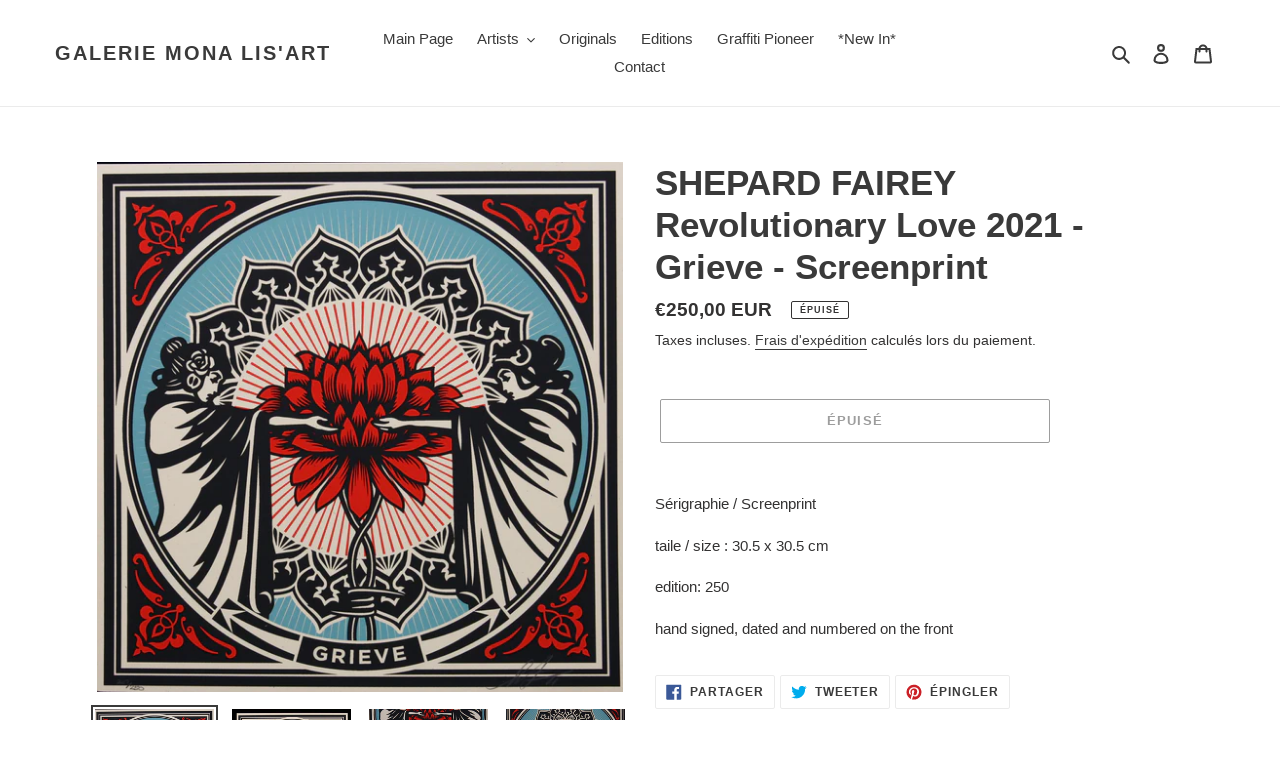

--- FILE ---
content_type: text/html; charset=utf-8
request_url: https://galeriemonalisart.com/products/copie-de-shepard-fairey-revolutionary-love-2021-joy-screenprint
body_size: 37099
content:
<!doctype html>
<html class="no-js" lang="fr">
<head>
  <meta charset="utf-8">
  <meta http-equiv="X-UA-Compatible" content="IE=edge,chrome=1">
  <meta name="viewport" content="width=device-width,initial-scale=1">
  <meta name="theme-color" content="#3a3a3a">

  <link rel="preconnect" href="https://cdn.shopify.com" crossorigin>
  <link rel="preconnect" href="https://fonts.shopifycdn.com" crossorigin>
  <link rel="preconnect" href="https://monorail-edge.shopifysvc.com"><link rel="preload" href="//galeriemonalisart.com/cdn/shop/t/1/assets/theme.css?v=136619971045174987231613693349" as="style">
  <link rel="preload" as="font" href="" type="font/woff2" crossorigin>
  <link rel="preload" as="font" href="" type="font/woff2" crossorigin>
  <link rel="preload" as="font" href="" type="font/woff2" crossorigin>
  <link rel="preload" href="//galeriemonalisart.com/cdn/shop/t/1/assets/theme.js?v=16203573537316399521636727121" as="script">
  <link rel="preload" href="//galeriemonalisart.com/cdn/shop/t/1/assets/lazysizes.js?v=63098554868324070131613693348" as="script"><link rel="canonical" href="https://galeriemonalisart.com/products/copie-de-shepard-fairey-revolutionary-love-2021-joy-screenprint"><title>SHEPARD FAIREY Revolutionary Love 2021 - Grieve - Screenprint
&ndash; Galerie Mona Lis&#39;Art</title><meta name="description" content="Sérigraphie / Screenprint taile / size : 30.5 x 30.5 cm edition: 250 hand signed, dated and numbered on the front"><!-- /snippets/social-meta-tags.liquid -->


<meta property="og:site_name" content="Galerie Mona Lis&#39;Art">
<meta property="og:url" content="https://galeriemonalisart.com/products/copie-de-shepard-fairey-revolutionary-love-2021-joy-screenprint">
<meta property="og:title" content="SHEPARD FAIREY Revolutionary Love 2021 - Grieve - Screenprint">
<meta property="og:type" content="product">
<meta property="og:description" content="Sérigraphie / Screenprint taile / size : 30.5 x 30.5 cm edition: 250 hand signed, dated and numbered on the front"><meta property="og:image" content="http://galeriemonalisart.com/cdn/shop/products/039_0f6f1ac6-5b30-4b97-ac34-a2c7868dc3d1.jpg?v=1640792594">
  <meta property="og:image:secure_url" content="https://galeriemonalisart.com/cdn/shop/products/039_0f6f1ac6-5b30-4b97-ac34-a2c7868dc3d1.jpg?v=1640792594">
  <meta property="og:image:width" content="2373">
  <meta property="og:image:height" content="2388">
  <meta property="og:price:amount" content="250,00">
  <meta property="og:price:currency" content="EUR">



<meta name="twitter:card" content="summary_large_image">
<meta name="twitter:title" content="SHEPARD FAIREY Revolutionary Love 2021 - Grieve - Screenprint">
<meta name="twitter:description" content="Sérigraphie / Screenprint taile / size : 30.5 x 30.5 cm edition: 250 hand signed, dated and numbered on the front">

  
<style data-shopify>
:root {
    --color-text: #3a3a3a;
    --color-text-rgb: 58, 58, 58;
    --color-body-text: #333232;
    --color-sale-text: #EA0606;
    --color-small-button-text-border: #3a3a3a;
    --color-text-field: #ffffff;
    --color-text-field-text: #000000;
    --color-text-field-text-rgb: 0, 0, 0;

    --color-btn-primary: #3a3a3a;
    --color-btn-primary-darker: #212121;
    --color-btn-primary-text: #ffffff;

    --color-blankstate: rgba(51, 50, 50, 0.35);
    --color-blankstate-border: rgba(51, 50, 50, 0.2);
    --color-blankstate-background: rgba(51, 50, 50, 0.1);

    --color-text-focus:#606060;
    --color-overlay-text-focus:#e6e6e6;
    --color-btn-primary-focus:#606060;
    --color-btn-social-focus:#d2d2d2;
    --color-small-button-text-border-focus:#606060;
    --predictive-search-focus:#f2f2f2;

    --color-body: #ffffff;
    --color-bg: #ffffff;
    --color-bg-rgb: 255, 255, 255;
    --color-bg-alt: rgba(51, 50, 50, 0.05);
    --color-bg-currency-selector: rgba(51, 50, 50, 0.2);

    --color-overlay-title-text: #ffffff;
    --color-image-overlay: #685858;
    --color-image-overlay-rgb: 104, 88, 88;--opacity-image-overlay: 0.4;--hover-overlay-opacity: 0.8;

    --color-border: #ebebeb;
    --color-border-form: #cccccc;
    --color-border-form-darker: #b3b3b3;

    --svg-select-icon: url(//galeriemonalisart.com/cdn/shop/t/1/assets/ico-select.svg?v=29003672709104678581613693367);
    --slick-img-url: url(//galeriemonalisart.com/cdn/shop/t/1/assets/ajax-loader.gif?v=41356863302472015721613693345);

    --font-weight-body--bold: 700;
    --font-weight-body--bolder: 700;

    --font-stack-header: Helvetica, Arial, sans-serif;
    --font-style-header: normal;
    --font-weight-header: 700;

    --font-stack-body: Helvetica, Arial, sans-serif;
    --font-style-body: normal;
    --font-weight-body: 400;

    --font-size-header: 26;

    --font-size-base: 15;

    --font-h1-desktop: 35;
    --font-h1-mobile: 32;
    --font-h2-desktop: 20;
    --font-h2-mobile: 18;
    --font-h3-mobile: 20;
    --font-h4-desktop: 17;
    --font-h4-mobile: 15;
    --font-h5-desktop: 15;
    --font-h5-mobile: 13;
    --font-h6-desktop: 14;
    --font-h6-mobile: 12;

    --font-mega-title-large-desktop: 65;

    --font-rich-text-large: 17;
    --font-rich-text-small: 13;

    
--color-video-bg: #f2f2f2;

    
    --global-color-image-loader-primary: rgba(58, 58, 58, 0.06);
    --global-color-image-loader-secondary: rgba(58, 58, 58, 0.12);
  }
</style>


  <style>*,::after,::before{box-sizing:border-box}body{margin:0}body,html{background-color:var(--color-body)}body,button{font-size:calc(var(--font-size-base) * 1px);font-family:var(--font-stack-body);font-style:var(--font-style-body);font-weight:var(--font-weight-body);color:var(--color-text);line-height:1.5}body,button{-webkit-font-smoothing:antialiased;-webkit-text-size-adjust:100%}.border-bottom{border-bottom:1px solid var(--color-border)}.btn--link{background-color:transparent;border:0;margin:0;color:var(--color-text);text-align:left}.text-right{text-align:right}.icon{display:inline-block;width:20px;height:20px;vertical-align:middle;fill:currentColor}.icon__fallback-text,.visually-hidden{position:absolute!important;overflow:hidden;clip:rect(0 0 0 0);height:1px;width:1px;margin:-1px;padding:0;border:0}svg.icon:not(.icon--full-color) circle,svg.icon:not(.icon--full-color) ellipse,svg.icon:not(.icon--full-color) g,svg.icon:not(.icon--full-color) line,svg.icon:not(.icon--full-color) path,svg.icon:not(.icon--full-color) polygon,svg.icon:not(.icon--full-color) polyline,svg.icon:not(.icon--full-color) rect,symbol.icon:not(.icon--full-color) circle,symbol.icon:not(.icon--full-color) ellipse,symbol.icon:not(.icon--full-color) g,symbol.icon:not(.icon--full-color) line,symbol.icon:not(.icon--full-color) path,symbol.icon:not(.icon--full-color) polygon,symbol.icon:not(.icon--full-color) polyline,symbol.icon:not(.icon--full-color) rect{fill:inherit;stroke:inherit}li{list-style:none}.list--inline{padding:0;margin:0}.list--inline>li{display:inline-block;margin-bottom:0;vertical-align:middle}a{color:var(--color-text);text-decoration:none}.h1,.h2,h1,h2{margin:0 0 17.5px;font-family:var(--font-stack-header);font-style:var(--font-style-header);font-weight:var(--font-weight-header);line-height:1.2;overflow-wrap:break-word;word-wrap:break-word}.h1 a,.h2 a,h1 a,h2 a{color:inherit;text-decoration:none;font-weight:inherit}.h1,h1{font-size:calc(((var(--font-h1-desktop))/ (var(--font-size-base))) * 1em);text-transform:none;letter-spacing:0}@media only screen and (max-width:749px){.h1,h1{font-size:calc(((var(--font-h1-mobile))/ (var(--font-size-base))) * 1em)}}.h2,h2{font-size:calc(((var(--font-h2-desktop))/ (var(--font-size-base))) * 1em);text-transform:uppercase;letter-spacing:.1em}@media only screen and (max-width:749px){.h2,h2{font-size:calc(((var(--font-h2-mobile))/ (var(--font-size-base))) * 1em)}}p{color:var(--color-body-text);margin:0 0 19.44444px}@media only screen and (max-width:749px){p{font-size:calc(((var(--font-size-base) - 1)/ (var(--font-size-base))) * 1em)}}p:last-child{margin-bottom:0}@media only screen and (max-width:749px){.small--hide{display:none!important}}.grid{list-style:none;margin:0;padding:0;margin-left:-30px}.grid::after{content:'';display:table;clear:both}@media only screen and (max-width:749px){.grid{margin-left:-22px}}.grid::after{content:'';display:table;clear:both}.grid--no-gutters{margin-left:0}.grid--no-gutters .grid__item{padding-left:0}.grid--table{display:table;table-layout:fixed;width:100%}.grid--table>.grid__item{float:none;display:table-cell;vertical-align:middle}.grid__item{float:left;padding-left:30px;width:100%}@media only screen and (max-width:749px){.grid__item{padding-left:22px}}.grid__item[class*="--push"]{position:relative}@media only screen and (min-width:750px){.medium-up--one-quarter{width:25%}.medium-up--push-one-third{width:33.33%}.medium-up--one-half{width:50%}.medium-up--push-one-third{left:33.33%;position:relative}}.site-header{position:relative;background-color:var(--color-body)}@media only screen and (max-width:749px){.site-header{border-bottom:1px solid var(--color-border)}}@media only screen and (min-width:750px){.site-header{padding:0 55px}.site-header.logo--center{padding-top:30px}}.site-header__logo{margin:15px 0}.logo-align--center .site-header__logo{text-align:center;margin:0 auto}@media only screen and (max-width:749px){.logo-align--center .site-header__logo{text-align:left;margin:15px 0}}@media only screen and (max-width:749px){.site-header__logo{padding-left:22px;text-align:left}.site-header__logo img{margin:0}}.site-header__logo-link{display:inline-block;word-break:break-word}@media only screen and (min-width:750px){.logo-align--center .site-header__logo-link{margin:0 auto}}.site-header__logo-image{display:block}@media only screen and (min-width:750px){.site-header__logo-image{margin:0 auto}}.site-header__logo-image img{width:100%}.site-header__logo-image--centered img{margin:0 auto}.site-header__logo img{display:block}.site-header__icons{position:relative;white-space:nowrap}@media only screen and (max-width:749px){.site-header__icons{width:auto;padding-right:13px}.site-header__icons .btn--link,.site-header__icons .site-header__cart{font-size:calc(((var(--font-size-base))/ (var(--font-size-base))) * 1em)}}.site-header__icons-wrapper{position:relative;display:-webkit-flex;display:-ms-flexbox;display:flex;width:100%;-ms-flex-align:center;-webkit-align-items:center;-moz-align-items:center;-ms-align-items:center;-o-align-items:center;align-items:center;-webkit-justify-content:flex-end;-ms-justify-content:flex-end;justify-content:flex-end}.site-header__account,.site-header__cart,.site-header__search{position:relative}.site-header__search.site-header__icon{display:none}@media only screen and (min-width:1400px){.site-header__search.site-header__icon{display:block}}.site-header__search-toggle{display:block}@media only screen and (min-width:750px){.site-header__account,.site-header__cart{padding:10px 11px}}.site-header__cart-title,.site-header__search-title{position:absolute!important;overflow:hidden;clip:rect(0 0 0 0);height:1px;width:1px;margin:-1px;padding:0;border:0;display:block;vertical-align:middle}.site-header__cart-title{margin-right:3px}.site-header__cart-count{display:flex;align-items:center;justify-content:center;position:absolute;right:.4rem;top:.2rem;font-weight:700;background-color:var(--color-btn-primary);color:var(--color-btn-primary-text);border-radius:50%;min-width:1em;height:1em}.site-header__cart-count span{font-family:HelveticaNeue,"Helvetica Neue",Helvetica,Arial,sans-serif;font-size:calc(11em / 16);line-height:1}@media only screen and (max-width:749px){.site-header__cart-count{top:calc(7em / 16);right:0;border-radius:50%;min-width:calc(19em / 16);height:calc(19em / 16)}}@media only screen and (max-width:749px){.site-header__cart-count span{padding:.25em calc(6em / 16);font-size:12px}}.site-header__menu{display:none}@media only screen and (max-width:749px){.site-header__icon{display:inline-block;vertical-align:middle;padding:10px 11px;margin:0}}@media only screen and (min-width:750px){.site-header__icon .icon-search{margin-right:3px}}.announcement-bar{z-index:10;position:relative;text-align:center;border-bottom:1px solid transparent;padding:2px}.announcement-bar__link{display:block}.announcement-bar__message{display:block;padding:11px 22px;font-size:calc(((16)/ (var(--font-size-base))) * 1em);font-weight:var(--font-weight-header)}@media only screen and (min-width:750px){.announcement-bar__message{padding-left:55px;padding-right:55px}}.site-nav{position:relative;padding:0;text-align:center;margin:25px 0}.site-nav a{padding:3px 10px}.site-nav__link{display:block;white-space:nowrap}.site-nav--centered .site-nav__link{padding-top:0}.site-nav__link .icon-chevron-down{width:calc(8em / 16);height:calc(8em / 16);margin-left:.5rem}.site-nav__label{border-bottom:1px solid transparent}.site-nav__link--active .site-nav__label{border-bottom-color:var(--color-text)}.site-nav__link--button{border:none;background-color:transparent;padding:3px 10px}.site-header__mobile-nav{z-index:11;position:relative;background-color:var(--color-body)}@media only screen and (max-width:749px){.site-header__mobile-nav{display:-webkit-flex;display:-ms-flexbox;display:flex;width:100%;-ms-flex-align:center;-webkit-align-items:center;-moz-align-items:center;-ms-align-items:center;-o-align-items:center;align-items:center}}.mobile-nav--open .icon-close{display:none}.main-content{opacity:0}.main-content .shopify-section{display:none}.main-content .shopify-section:first-child{display:inherit}.critical-hidden{display:none}</style>

  <script>
    window.performance.mark('debut:theme_stylesheet_loaded.start');

    function onLoadStylesheet() {
      performance.mark('debut:theme_stylesheet_loaded.end');
      performance.measure('debut:theme_stylesheet_loaded', 'debut:theme_stylesheet_loaded.start', 'debut:theme_stylesheet_loaded.end');

      var url = "//galeriemonalisart.com/cdn/shop/t/1/assets/theme.css?v=136619971045174987231613693349";
      var link = document.querySelector('link[href="' + url + '"]');
      link.loaded = true;
      link.dispatchEvent(new Event('load'));
    }
  </script>

  <link rel="stylesheet" href="//galeriemonalisart.com/cdn/shop/t/1/assets/theme.css?v=136619971045174987231613693349" type="text/css" media="print" onload="this.media='all';onLoadStylesheet()">

  <style>
    
    
    
    
    
    
  </style>

  <script>const moneyFormat = "€{{amount_with_comma_separator}} EUR"
var theme = {
      breakpoints: {
        medium: 750,
        large: 990,
        widescreen: 1400
      },
      strings: {
        addToCart: "Ajouter au panier",
        soldOut: "Épuisé",
        unavailable: "Non disponible",
        regularPrice: "Prix normal",
        salePrice: "Prix réduit",
        sale: "Solde",
        fromLowestPrice: "de [price]",
        vendor: "Distributeur",
        showMore: "Afficher plus",
        showLess: "Afficher moins",
        searchFor: "Rechercher",
        addressError: "Une erreur s\u0026#39;est produite dans la recherche de cette adresse",
        addressNoResults: "Aucun résultat pour cette adresse",
        addressQueryLimit: "Vous avez dépassé la limite d'utilisation de l'API de Google. Pensez à mettre à niveau vers un \u003ca href=\"https:\/\/developers.google.com\/maps\/premium\/usage-limits\"\u003eforfait premium\u003c\/a\u003e.",
        authError: "Une erreur s'est produite lors de l'authentification de votre compte Google Maps.",
        newWindow: "S\u0026#39;ouvre dans une nouvelle fenêtre.",
        external: "Ouvre un site externe.",
        newWindowExternal: "Ouvre un site externe dans une nouvelle fenêtre.",
        removeLabel: "Supprimer [product]",
        update: "Mettre à jour",
        quantity: "Quantité",
        discountedTotal: "Total après réduction",
        regularTotal: "Total avant réduction",
        priceColumn: "Voir les détails de la réduction dans la colonne Prix.",
        quantityMinimumMessage: "La quantité doit être supérieure ou égale à 1",
        cartError: "Une erreur est survenue lors de l’actualisation de votre panier. Essayez de nouveau s’il vous plaît.",
        removedItemMessage: "\u003cspan class=\"cart__removed-product-details\"\u003e([quantity]) [link]\u003c\/span\u003e supprimé(s) de votre panier.",
        unitPrice: "Prix unitaire",
        unitPriceSeparator: "par",
        oneCartCount: "1 article",
        otherCartCount: "[count] article",
        quantityLabel: "Quantité : [count]",
        products: "Produits",
        loading: "Chargement",
        number_of_results: "[result_number] sur [results_count]",
        number_of_results_found: "[results_count] résultats trouvés",
        one_result_found: "1 résultat trouvé"
      },
      moneyFormat: moneyFormat,
      moneyFormatWithCurrency: "€{{amount_with_comma_separator}} EUR",
      settings: {
        predictiveSearchEnabled: true,
        predictiveSearchShowPrice: false,
        predictiveSearchShowVendor: false
      },
      stylesheet: "//galeriemonalisart.com/cdn/shop/t/1/assets/theme.css?v=136619971045174987231613693349"
    };document.documentElement.className = document.documentElement.className.replace('no-js', 'js');
  </script><script src="//galeriemonalisart.com/cdn/shop/t/1/assets/theme.js?v=16203573537316399521636727121" defer="defer"></script>
  <script src="//galeriemonalisart.com/cdn/shop/t/1/assets/lazysizes.js?v=63098554868324070131613693348" async="async"></script>

  <script type="text/javascript">
    if (window.MSInputMethodContext && document.documentMode) {
      var scripts = document.getElementsByTagName('script')[0];
      var polyfill = document.createElement("script");
      polyfill.defer = true;
      polyfill.src = "//galeriemonalisart.com/cdn/shop/t/1/assets/ie11CustomProperties.min.js?v=146208399201472936201613693348";

      scripts.parentNode.insertBefore(polyfill, scripts);
    }
  </script>

  <script>window.performance && window.performance.mark && window.performance.mark('shopify.content_for_header.start');</script><meta id="shopify-digital-wallet" name="shopify-digital-wallet" content="/53182333077/digital_wallets/dialog">
<meta name="shopify-checkout-api-token" content="db2a40399d8e28b0d87b301bbfc656c9">
<meta id="in-context-paypal-metadata" data-shop-id="53182333077" data-venmo-supported="false" data-environment="production" data-locale="fr_FR" data-paypal-v4="true" data-currency="EUR">
<link rel="alternate" hreflang="x-default" href="https://galeriemonalisart.com/products/copie-de-shepard-fairey-revolutionary-love-2021-joy-screenprint">
<link rel="alternate" hreflang="fr" href="https://galeriemonalisart.com/products/copie-de-shepard-fairey-revolutionary-love-2021-joy-screenprint">
<link rel="alternate" hreflang="en" href="https://galeriemonalisart.com/en/products/copie-de-shepard-fairey-revolutionary-love-2021-joy-screenprint">
<link rel="alternate" type="application/json+oembed" href="https://galeriemonalisart.com/products/copie-de-shepard-fairey-revolutionary-love-2021-joy-screenprint.oembed">
<script async="async" src="/checkouts/internal/preloads.js?locale=fr-FR"></script>
<link rel="preconnect" href="https://shop.app" crossorigin="anonymous">
<script async="async" src="https://shop.app/checkouts/internal/preloads.js?locale=fr-FR&shop_id=53182333077" crossorigin="anonymous"></script>
<script id="apple-pay-shop-capabilities" type="application/json">{"shopId":53182333077,"countryCode":"FR","currencyCode":"EUR","merchantCapabilities":["supports3DS"],"merchantId":"gid:\/\/shopify\/Shop\/53182333077","merchantName":"Galerie Mona Lis'Art","requiredBillingContactFields":["postalAddress","email","phone"],"requiredShippingContactFields":["postalAddress","email","phone"],"shippingType":"shipping","supportedNetworks":["visa","masterCard","amex","maestro"],"total":{"type":"pending","label":"Galerie Mona Lis'Art","amount":"1.00"},"shopifyPaymentsEnabled":true,"supportsSubscriptions":true}</script>
<script id="shopify-features" type="application/json">{"accessToken":"db2a40399d8e28b0d87b301bbfc656c9","betas":["rich-media-storefront-analytics"],"domain":"galeriemonalisart.com","predictiveSearch":true,"shopId":53182333077,"locale":"fr"}</script>
<script>var Shopify = Shopify || {};
Shopify.shop = "galerie-mona-lisart.myshopify.com";
Shopify.locale = "fr";
Shopify.currency = {"active":"EUR","rate":"1.0"};
Shopify.country = "FR";
Shopify.theme = {"name":"Debut","id":118774268053,"schema_name":"Debut","schema_version":"17.14.1","theme_store_id":796,"role":"main"};
Shopify.theme.handle = "null";
Shopify.theme.style = {"id":null,"handle":null};
Shopify.cdnHost = "galeriemonalisart.com/cdn";
Shopify.routes = Shopify.routes || {};
Shopify.routes.root = "/";</script>
<script type="module">!function(o){(o.Shopify=o.Shopify||{}).modules=!0}(window);</script>
<script>!function(o){function n(){var o=[];function n(){o.push(Array.prototype.slice.apply(arguments))}return n.q=o,n}var t=o.Shopify=o.Shopify||{};t.loadFeatures=n(),t.autoloadFeatures=n()}(window);</script>
<script>
  window.ShopifyPay = window.ShopifyPay || {};
  window.ShopifyPay.apiHost = "shop.app\/pay";
  window.ShopifyPay.redirectState = null;
</script>
<script id="shop-js-analytics" type="application/json">{"pageType":"product"}</script>
<script defer="defer" async type="module" src="//galeriemonalisart.com/cdn/shopifycloud/shop-js/modules/v2/client.init-shop-cart-sync_BcDpqI9l.fr.esm.js"></script>
<script defer="defer" async type="module" src="//galeriemonalisart.com/cdn/shopifycloud/shop-js/modules/v2/chunk.common_a1Rf5Dlz.esm.js"></script>
<script defer="defer" async type="module" src="//galeriemonalisart.com/cdn/shopifycloud/shop-js/modules/v2/chunk.modal_Djra7sW9.esm.js"></script>
<script type="module">
  await import("//galeriemonalisart.com/cdn/shopifycloud/shop-js/modules/v2/client.init-shop-cart-sync_BcDpqI9l.fr.esm.js");
await import("//galeriemonalisart.com/cdn/shopifycloud/shop-js/modules/v2/chunk.common_a1Rf5Dlz.esm.js");
await import("//galeriemonalisart.com/cdn/shopifycloud/shop-js/modules/v2/chunk.modal_Djra7sW9.esm.js");

  window.Shopify.SignInWithShop?.initShopCartSync?.({"fedCMEnabled":true,"windoidEnabled":true});

</script>
<script>
  window.Shopify = window.Shopify || {};
  if (!window.Shopify.featureAssets) window.Shopify.featureAssets = {};
  window.Shopify.featureAssets['shop-js'] = {"shop-cart-sync":["modules/v2/client.shop-cart-sync_BLrx53Hf.fr.esm.js","modules/v2/chunk.common_a1Rf5Dlz.esm.js","modules/v2/chunk.modal_Djra7sW9.esm.js"],"init-fed-cm":["modules/v2/client.init-fed-cm_C8SUwJ8U.fr.esm.js","modules/v2/chunk.common_a1Rf5Dlz.esm.js","modules/v2/chunk.modal_Djra7sW9.esm.js"],"shop-cash-offers":["modules/v2/client.shop-cash-offers_BBp_MjBM.fr.esm.js","modules/v2/chunk.common_a1Rf5Dlz.esm.js","modules/v2/chunk.modal_Djra7sW9.esm.js"],"shop-login-button":["modules/v2/client.shop-login-button_Dw6kG_iO.fr.esm.js","modules/v2/chunk.common_a1Rf5Dlz.esm.js","modules/v2/chunk.modal_Djra7sW9.esm.js"],"pay-button":["modules/v2/client.pay-button_BJDaAh68.fr.esm.js","modules/v2/chunk.common_a1Rf5Dlz.esm.js","modules/v2/chunk.modal_Djra7sW9.esm.js"],"shop-button":["modules/v2/client.shop-button_DBWL94V3.fr.esm.js","modules/v2/chunk.common_a1Rf5Dlz.esm.js","modules/v2/chunk.modal_Djra7sW9.esm.js"],"avatar":["modules/v2/client.avatar_BTnouDA3.fr.esm.js"],"init-windoid":["modules/v2/client.init-windoid_77FSIiws.fr.esm.js","modules/v2/chunk.common_a1Rf5Dlz.esm.js","modules/v2/chunk.modal_Djra7sW9.esm.js"],"init-shop-for-new-customer-accounts":["modules/v2/client.init-shop-for-new-customer-accounts_QoC3RJm9.fr.esm.js","modules/v2/client.shop-login-button_Dw6kG_iO.fr.esm.js","modules/v2/chunk.common_a1Rf5Dlz.esm.js","modules/v2/chunk.modal_Djra7sW9.esm.js"],"init-shop-email-lookup-coordinator":["modules/v2/client.init-shop-email-lookup-coordinator_D4ioGzPw.fr.esm.js","modules/v2/chunk.common_a1Rf5Dlz.esm.js","modules/v2/chunk.modal_Djra7sW9.esm.js"],"init-shop-cart-sync":["modules/v2/client.init-shop-cart-sync_BcDpqI9l.fr.esm.js","modules/v2/chunk.common_a1Rf5Dlz.esm.js","modules/v2/chunk.modal_Djra7sW9.esm.js"],"shop-toast-manager":["modules/v2/client.shop-toast-manager_B-eIbpHW.fr.esm.js","modules/v2/chunk.common_a1Rf5Dlz.esm.js","modules/v2/chunk.modal_Djra7sW9.esm.js"],"init-customer-accounts":["modules/v2/client.init-customer-accounts_BcBSUbIK.fr.esm.js","modules/v2/client.shop-login-button_Dw6kG_iO.fr.esm.js","modules/v2/chunk.common_a1Rf5Dlz.esm.js","modules/v2/chunk.modal_Djra7sW9.esm.js"],"init-customer-accounts-sign-up":["modules/v2/client.init-customer-accounts-sign-up_DvG__VHD.fr.esm.js","modules/v2/client.shop-login-button_Dw6kG_iO.fr.esm.js","modules/v2/chunk.common_a1Rf5Dlz.esm.js","modules/v2/chunk.modal_Djra7sW9.esm.js"],"shop-follow-button":["modules/v2/client.shop-follow-button_Dnx6fDH9.fr.esm.js","modules/v2/chunk.common_a1Rf5Dlz.esm.js","modules/v2/chunk.modal_Djra7sW9.esm.js"],"checkout-modal":["modules/v2/client.checkout-modal_BDH3MUqJ.fr.esm.js","modules/v2/chunk.common_a1Rf5Dlz.esm.js","modules/v2/chunk.modal_Djra7sW9.esm.js"],"shop-login":["modules/v2/client.shop-login_CV9Paj8R.fr.esm.js","modules/v2/chunk.common_a1Rf5Dlz.esm.js","modules/v2/chunk.modal_Djra7sW9.esm.js"],"lead-capture":["modules/v2/client.lead-capture_DGQOTB4e.fr.esm.js","modules/v2/chunk.common_a1Rf5Dlz.esm.js","modules/v2/chunk.modal_Djra7sW9.esm.js"],"payment-terms":["modules/v2/client.payment-terms_BQYK7nq4.fr.esm.js","modules/v2/chunk.common_a1Rf5Dlz.esm.js","modules/v2/chunk.modal_Djra7sW9.esm.js"]};
</script>
<script id="__st">var __st={"a":53182333077,"offset":3600,"reqid":"6e7d65c3-a579-479a-93d4-9180cb697ea5-1769380264","pageurl":"galeriemonalisart.com\/products\/copie-de-shepard-fairey-revolutionary-love-2021-joy-screenprint","u":"eb57d44b3f62","p":"product","rtyp":"product","rid":7293641457813};</script>
<script>window.ShopifyPaypalV4VisibilityTracking = true;</script>
<script id="captcha-bootstrap">!function(){'use strict';const t='contact',e='account',n='new_comment',o=[[t,t],['blogs',n],['comments',n],[t,'customer']],c=[[e,'customer_login'],[e,'guest_login'],[e,'recover_customer_password'],[e,'create_customer']],r=t=>t.map((([t,e])=>`form[action*='/${t}']:not([data-nocaptcha='true']) input[name='form_type'][value='${e}']`)).join(','),a=t=>()=>t?[...document.querySelectorAll(t)].map((t=>t.form)):[];function s(){const t=[...o],e=r(t);return a(e)}const i='password',u='form_key',d=['recaptcha-v3-token','g-recaptcha-response','h-captcha-response',i],f=()=>{try{return window.sessionStorage}catch{return}},m='__shopify_v',_=t=>t.elements[u];function p(t,e,n=!1){try{const o=window.sessionStorage,c=JSON.parse(o.getItem(e)),{data:r}=function(t){const{data:e,action:n}=t;return t[m]||n?{data:e,action:n}:{data:t,action:n}}(c);for(const[e,n]of Object.entries(r))t.elements[e]&&(t.elements[e].value=n);n&&o.removeItem(e)}catch(o){console.error('form repopulation failed',{error:o})}}const l='form_type',E='cptcha';function T(t){t.dataset[E]=!0}const w=window,h=w.document,L='Shopify',v='ce_forms',y='captcha';let A=!1;((t,e)=>{const n=(g='f06e6c50-85a8-45c8-87d0-21a2b65856fe',I='https://cdn.shopify.com/shopifycloud/storefront-forms-hcaptcha/ce_storefront_forms_captcha_hcaptcha.v1.5.2.iife.js',D={infoText:'Protégé par hCaptcha',privacyText:'Confidentialité',termsText:'Conditions'},(t,e,n)=>{const o=w[L][v],c=o.bindForm;if(c)return c(t,g,e,D).then(n);var r;o.q.push([[t,g,e,D],n]),r=I,A||(h.body.append(Object.assign(h.createElement('script'),{id:'captcha-provider',async:!0,src:r})),A=!0)});var g,I,D;w[L]=w[L]||{},w[L][v]=w[L][v]||{},w[L][v].q=[],w[L][y]=w[L][y]||{},w[L][y].protect=function(t,e){n(t,void 0,e),T(t)},Object.freeze(w[L][y]),function(t,e,n,w,h,L){const[v,y,A,g]=function(t,e,n){const i=e?o:[],u=t?c:[],d=[...i,...u],f=r(d),m=r(i),_=r(d.filter((([t,e])=>n.includes(e))));return[a(f),a(m),a(_),s()]}(w,h,L),I=t=>{const e=t.target;return e instanceof HTMLFormElement?e:e&&e.form},D=t=>v().includes(t);t.addEventListener('submit',(t=>{const e=I(t);if(!e)return;const n=D(e)&&!e.dataset.hcaptchaBound&&!e.dataset.recaptchaBound,o=_(e),c=g().includes(e)&&(!o||!o.value);(n||c)&&t.preventDefault(),c&&!n&&(function(t){try{if(!f())return;!function(t){const e=f();if(!e)return;const n=_(t);if(!n)return;const o=n.value;o&&e.removeItem(o)}(t);const e=Array.from(Array(32),(()=>Math.random().toString(36)[2])).join('');!function(t,e){_(t)||t.append(Object.assign(document.createElement('input'),{type:'hidden',name:u})),t.elements[u].value=e}(t,e),function(t,e){const n=f();if(!n)return;const o=[...t.querySelectorAll(`input[type='${i}']`)].map((({name:t})=>t)),c=[...d,...o],r={};for(const[a,s]of new FormData(t).entries())c.includes(a)||(r[a]=s);n.setItem(e,JSON.stringify({[m]:1,action:t.action,data:r}))}(t,e)}catch(e){console.error('failed to persist form',e)}}(e),e.submit())}));const S=(t,e)=>{t&&!t.dataset[E]&&(n(t,e.some((e=>e===t))),T(t))};for(const o of['focusin','change'])t.addEventListener(o,(t=>{const e=I(t);D(e)&&S(e,y())}));const B=e.get('form_key'),M=e.get(l),P=B&&M;t.addEventListener('DOMContentLoaded',(()=>{const t=y();if(P)for(const e of t)e.elements[l].value===M&&p(e,B);[...new Set([...A(),...v().filter((t=>'true'===t.dataset.shopifyCaptcha))])].forEach((e=>S(e,t)))}))}(h,new URLSearchParams(w.location.search),n,t,e,['guest_login'])})(!0,!0)}();</script>
<script integrity="sha256-4kQ18oKyAcykRKYeNunJcIwy7WH5gtpwJnB7kiuLZ1E=" data-source-attribution="shopify.loadfeatures" defer="defer" src="//galeriemonalisart.com/cdn/shopifycloud/storefront/assets/storefront/load_feature-a0a9edcb.js" crossorigin="anonymous"></script>
<script crossorigin="anonymous" defer="defer" src="//galeriemonalisart.com/cdn/shopifycloud/storefront/assets/shopify_pay/storefront-65b4c6d7.js?v=20250812"></script>
<script data-source-attribution="shopify.dynamic_checkout.dynamic.init">var Shopify=Shopify||{};Shopify.PaymentButton=Shopify.PaymentButton||{isStorefrontPortableWallets:!0,init:function(){window.Shopify.PaymentButton.init=function(){};var t=document.createElement("script");t.src="https://galeriemonalisart.com/cdn/shopifycloud/portable-wallets/latest/portable-wallets.fr.js",t.type="module",document.head.appendChild(t)}};
</script>
<script data-source-attribution="shopify.dynamic_checkout.buyer_consent">
  function portableWalletsHideBuyerConsent(e){var t=document.getElementById("shopify-buyer-consent"),n=document.getElementById("shopify-subscription-policy-button");t&&n&&(t.classList.add("hidden"),t.setAttribute("aria-hidden","true"),n.removeEventListener("click",e))}function portableWalletsShowBuyerConsent(e){var t=document.getElementById("shopify-buyer-consent"),n=document.getElementById("shopify-subscription-policy-button");t&&n&&(t.classList.remove("hidden"),t.removeAttribute("aria-hidden"),n.addEventListener("click",e))}window.Shopify?.PaymentButton&&(window.Shopify.PaymentButton.hideBuyerConsent=portableWalletsHideBuyerConsent,window.Shopify.PaymentButton.showBuyerConsent=portableWalletsShowBuyerConsent);
</script>
<script>
  function portableWalletsCleanup(e){e&&e.src&&console.error("Failed to load portable wallets script "+e.src);var t=document.querySelectorAll("shopify-accelerated-checkout .shopify-payment-button__skeleton, shopify-accelerated-checkout-cart .wallet-cart-button__skeleton"),e=document.getElementById("shopify-buyer-consent");for(let e=0;e<t.length;e++)t[e].remove();e&&e.remove()}function portableWalletsNotLoadedAsModule(e){e instanceof ErrorEvent&&"string"==typeof e.message&&e.message.includes("import.meta")&&"string"==typeof e.filename&&e.filename.includes("portable-wallets")&&(window.removeEventListener("error",portableWalletsNotLoadedAsModule),window.Shopify.PaymentButton.failedToLoad=e,"loading"===document.readyState?document.addEventListener("DOMContentLoaded",window.Shopify.PaymentButton.init):window.Shopify.PaymentButton.init())}window.addEventListener("error",portableWalletsNotLoadedAsModule);
</script>

<script type="module" src="https://galeriemonalisart.com/cdn/shopifycloud/portable-wallets/latest/portable-wallets.fr.js" onError="portableWalletsCleanup(this)" crossorigin="anonymous"></script>
<script nomodule>
  document.addEventListener("DOMContentLoaded", portableWalletsCleanup);
</script>

<link id="shopify-accelerated-checkout-styles" rel="stylesheet" media="screen" href="https://galeriemonalisart.com/cdn/shopifycloud/portable-wallets/latest/accelerated-checkout-backwards-compat.css" crossorigin="anonymous">
<style id="shopify-accelerated-checkout-cart">
        #shopify-buyer-consent {
  margin-top: 1em;
  display: inline-block;
  width: 100%;
}

#shopify-buyer-consent.hidden {
  display: none;
}

#shopify-subscription-policy-button {
  background: none;
  border: none;
  padding: 0;
  text-decoration: underline;
  font-size: inherit;
  cursor: pointer;
}

#shopify-subscription-policy-button::before {
  box-shadow: none;
}

      </style>

<script>window.performance && window.performance.mark && window.performance.mark('shopify.content_for_header.end');</script>
<link href="https://monorail-edge.shopifysvc.com" rel="dns-prefetch">
<script>(function(){if ("sendBeacon" in navigator && "performance" in window) {try {var session_token_from_headers = performance.getEntriesByType('navigation')[0].serverTiming.find(x => x.name == '_s').description;} catch {var session_token_from_headers = undefined;}var session_cookie_matches = document.cookie.match(/_shopify_s=([^;]*)/);var session_token_from_cookie = session_cookie_matches && session_cookie_matches.length === 2 ? session_cookie_matches[1] : "";var session_token = session_token_from_headers || session_token_from_cookie || "";function handle_abandonment_event(e) {var entries = performance.getEntries().filter(function(entry) {return /monorail-edge.shopifysvc.com/.test(entry.name);});if (!window.abandonment_tracked && entries.length === 0) {window.abandonment_tracked = true;var currentMs = Date.now();var navigation_start = performance.timing.navigationStart;var payload = {shop_id: 53182333077,url: window.location.href,navigation_start,duration: currentMs - navigation_start,session_token,page_type: "product"};window.navigator.sendBeacon("https://monorail-edge.shopifysvc.com/v1/produce", JSON.stringify({schema_id: "online_store_buyer_site_abandonment/1.1",payload: payload,metadata: {event_created_at_ms: currentMs,event_sent_at_ms: currentMs}}));}}window.addEventListener('pagehide', handle_abandonment_event);}}());</script>
<script id="web-pixels-manager-setup">(function e(e,d,r,n,o){if(void 0===o&&(o={}),!Boolean(null===(a=null===(i=window.Shopify)||void 0===i?void 0:i.analytics)||void 0===a?void 0:a.replayQueue)){var i,a;window.Shopify=window.Shopify||{};var t=window.Shopify;t.analytics=t.analytics||{};var s=t.analytics;s.replayQueue=[],s.publish=function(e,d,r){return s.replayQueue.push([e,d,r]),!0};try{self.performance.mark("wpm:start")}catch(e){}var l=function(){var e={modern:/Edge?\/(1{2}[4-9]|1[2-9]\d|[2-9]\d{2}|\d{4,})\.\d+(\.\d+|)|Firefox\/(1{2}[4-9]|1[2-9]\d|[2-9]\d{2}|\d{4,})\.\d+(\.\d+|)|Chrom(ium|e)\/(9{2}|\d{3,})\.\d+(\.\d+|)|(Maci|X1{2}).+ Version\/(15\.\d+|(1[6-9]|[2-9]\d|\d{3,})\.\d+)([,.]\d+|)( \(\w+\)|)( Mobile\/\w+|) Safari\/|Chrome.+OPR\/(9{2}|\d{3,})\.\d+\.\d+|(CPU[ +]OS|iPhone[ +]OS|CPU[ +]iPhone|CPU IPhone OS|CPU iPad OS)[ +]+(15[._]\d+|(1[6-9]|[2-9]\d|\d{3,})[._]\d+)([._]\d+|)|Android:?[ /-](13[3-9]|1[4-9]\d|[2-9]\d{2}|\d{4,})(\.\d+|)(\.\d+|)|Android.+Firefox\/(13[5-9]|1[4-9]\d|[2-9]\d{2}|\d{4,})\.\d+(\.\d+|)|Android.+Chrom(ium|e)\/(13[3-9]|1[4-9]\d|[2-9]\d{2}|\d{4,})\.\d+(\.\d+|)|SamsungBrowser\/([2-9]\d|\d{3,})\.\d+/,legacy:/Edge?\/(1[6-9]|[2-9]\d|\d{3,})\.\d+(\.\d+|)|Firefox\/(5[4-9]|[6-9]\d|\d{3,})\.\d+(\.\d+|)|Chrom(ium|e)\/(5[1-9]|[6-9]\d|\d{3,})\.\d+(\.\d+|)([\d.]+$|.*Safari\/(?![\d.]+ Edge\/[\d.]+$))|(Maci|X1{2}).+ Version\/(10\.\d+|(1[1-9]|[2-9]\d|\d{3,})\.\d+)([,.]\d+|)( \(\w+\)|)( Mobile\/\w+|) Safari\/|Chrome.+OPR\/(3[89]|[4-9]\d|\d{3,})\.\d+\.\d+|(CPU[ +]OS|iPhone[ +]OS|CPU[ +]iPhone|CPU IPhone OS|CPU iPad OS)[ +]+(10[._]\d+|(1[1-9]|[2-9]\d|\d{3,})[._]\d+)([._]\d+|)|Android:?[ /-](13[3-9]|1[4-9]\d|[2-9]\d{2}|\d{4,})(\.\d+|)(\.\d+|)|Mobile Safari.+OPR\/([89]\d|\d{3,})\.\d+\.\d+|Android.+Firefox\/(13[5-9]|1[4-9]\d|[2-9]\d{2}|\d{4,})\.\d+(\.\d+|)|Android.+Chrom(ium|e)\/(13[3-9]|1[4-9]\d|[2-9]\d{2}|\d{4,})\.\d+(\.\d+|)|Android.+(UC? ?Browser|UCWEB|U3)[ /]?(15\.([5-9]|\d{2,})|(1[6-9]|[2-9]\d|\d{3,})\.\d+)\.\d+|SamsungBrowser\/(5\.\d+|([6-9]|\d{2,})\.\d+)|Android.+MQ{2}Browser\/(14(\.(9|\d{2,})|)|(1[5-9]|[2-9]\d|\d{3,})(\.\d+|))(\.\d+|)|K[Aa][Ii]OS\/(3\.\d+|([4-9]|\d{2,})\.\d+)(\.\d+|)/},d=e.modern,r=e.legacy,n=navigator.userAgent;return n.match(d)?"modern":n.match(r)?"legacy":"unknown"}(),u="modern"===l?"modern":"legacy",c=(null!=n?n:{modern:"",legacy:""})[u],f=function(e){return[e.baseUrl,"/wpm","/b",e.hashVersion,"modern"===e.buildTarget?"m":"l",".js"].join("")}({baseUrl:d,hashVersion:r,buildTarget:u}),m=function(e){var d=e.version,r=e.bundleTarget,n=e.surface,o=e.pageUrl,i=e.monorailEndpoint;return{emit:function(e){var a=e.status,t=e.errorMsg,s=(new Date).getTime(),l=JSON.stringify({metadata:{event_sent_at_ms:s},events:[{schema_id:"web_pixels_manager_load/3.1",payload:{version:d,bundle_target:r,page_url:o,status:a,surface:n,error_msg:t},metadata:{event_created_at_ms:s}}]});if(!i)return console&&console.warn&&console.warn("[Web Pixels Manager] No Monorail endpoint provided, skipping logging."),!1;try{return self.navigator.sendBeacon.bind(self.navigator)(i,l)}catch(e){}var u=new XMLHttpRequest;try{return u.open("POST",i,!0),u.setRequestHeader("Content-Type","text/plain"),u.send(l),!0}catch(e){return console&&console.warn&&console.warn("[Web Pixels Manager] Got an unhandled error while logging to Monorail."),!1}}}}({version:r,bundleTarget:l,surface:e.surface,pageUrl:self.location.href,monorailEndpoint:e.monorailEndpoint});try{o.browserTarget=l,function(e){var d=e.src,r=e.async,n=void 0===r||r,o=e.onload,i=e.onerror,a=e.sri,t=e.scriptDataAttributes,s=void 0===t?{}:t,l=document.createElement("script"),u=document.querySelector("head"),c=document.querySelector("body");if(l.async=n,l.src=d,a&&(l.integrity=a,l.crossOrigin="anonymous"),s)for(var f in s)if(Object.prototype.hasOwnProperty.call(s,f))try{l.dataset[f]=s[f]}catch(e){}if(o&&l.addEventListener("load",o),i&&l.addEventListener("error",i),u)u.appendChild(l);else{if(!c)throw new Error("Did not find a head or body element to append the script");c.appendChild(l)}}({src:f,async:!0,onload:function(){if(!function(){var e,d;return Boolean(null===(d=null===(e=window.Shopify)||void 0===e?void 0:e.analytics)||void 0===d?void 0:d.initialized)}()){var d=window.webPixelsManager.init(e)||void 0;if(d){var r=window.Shopify.analytics;r.replayQueue.forEach((function(e){var r=e[0],n=e[1],o=e[2];d.publishCustomEvent(r,n,o)})),r.replayQueue=[],r.publish=d.publishCustomEvent,r.visitor=d.visitor,r.initialized=!0}}},onerror:function(){return m.emit({status:"failed",errorMsg:"".concat(f," has failed to load")})},sri:function(e){var d=/^sha384-[A-Za-z0-9+/=]+$/;return"string"==typeof e&&d.test(e)}(c)?c:"",scriptDataAttributes:o}),m.emit({status:"loading"})}catch(e){m.emit({status:"failed",errorMsg:(null==e?void 0:e.message)||"Unknown error"})}}})({shopId: 53182333077,storefrontBaseUrl: "https://galeriemonalisart.com",extensionsBaseUrl: "https://extensions.shopifycdn.com/cdn/shopifycloud/web-pixels-manager",monorailEndpoint: "https://monorail-edge.shopifysvc.com/unstable/produce_batch",surface: "storefront-renderer",enabledBetaFlags: ["2dca8a86"],webPixelsConfigList: [{"id":"shopify-app-pixel","configuration":"{}","eventPayloadVersion":"v1","runtimeContext":"STRICT","scriptVersion":"0450","apiClientId":"shopify-pixel","type":"APP","privacyPurposes":["ANALYTICS","MARKETING"]},{"id":"shopify-custom-pixel","eventPayloadVersion":"v1","runtimeContext":"LAX","scriptVersion":"0450","apiClientId":"shopify-pixel","type":"CUSTOM","privacyPurposes":["ANALYTICS","MARKETING"]}],isMerchantRequest: false,initData: {"shop":{"name":"Galerie Mona Lis'Art","paymentSettings":{"currencyCode":"EUR"},"myshopifyDomain":"galerie-mona-lisart.myshopify.com","countryCode":"FR","storefrontUrl":"https:\/\/galeriemonalisart.com"},"customer":null,"cart":null,"checkout":null,"productVariants":[{"price":{"amount":250.0,"currencyCode":"EUR"},"product":{"title":"SHEPARD FAIREY Revolutionary Love 2021 - Grieve - Screenprint","vendor":"Galerie Mona Lis'Art","id":"7293641457813","untranslatedTitle":"SHEPARD FAIREY Revolutionary Love 2021 - Grieve - Screenprint","url":"\/products\/copie-de-shepard-fairey-revolutionary-love-2021-joy-screenprint","type":""},"id":"41708268126357","image":{"src":"\/\/galeriemonalisart.com\/cdn\/shop\/products\/039_0f6f1ac6-5b30-4b97-ac34-a2c7868dc3d1.jpg?v=1640792594"},"sku":"","title":"Default Title","untranslatedTitle":"Default Title"}],"purchasingCompany":null},},"https://galeriemonalisart.com/cdn","fcfee988w5aeb613cpc8e4bc33m6693e112",{"modern":"","legacy":""},{"shopId":"53182333077","storefrontBaseUrl":"https:\/\/galeriemonalisart.com","extensionBaseUrl":"https:\/\/extensions.shopifycdn.com\/cdn\/shopifycloud\/web-pixels-manager","surface":"storefront-renderer","enabledBetaFlags":"[\"2dca8a86\"]","isMerchantRequest":"false","hashVersion":"fcfee988w5aeb613cpc8e4bc33m6693e112","publish":"custom","events":"[[\"page_viewed\",{}],[\"product_viewed\",{\"productVariant\":{\"price\":{\"amount\":250.0,\"currencyCode\":\"EUR\"},\"product\":{\"title\":\"SHEPARD FAIREY Revolutionary Love 2021 - Grieve - Screenprint\",\"vendor\":\"Galerie Mona Lis'Art\",\"id\":\"7293641457813\",\"untranslatedTitle\":\"SHEPARD FAIREY Revolutionary Love 2021 - Grieve - Screenprint\",\"url\":\"\/products\/copie-de-shepard-fairey-revolutionary-love-2021-joy-screenprint\",\"type\":\"\"},\"id\":\"41708268126357\",\"image\":{\"src\":\"\/\/galeriemonalisart.com\/cdn\/shop\/products\/039_0f6f1ac6-5b30-4b97-ac34-a2c7868dc3d1.jpg?v=1640792594\"},\"sku\":\"\",\"title\":\"Default Title\",\"untranslatedTitle\":\"Default Title\"}}]]"});</script><script>
  window.ShopifyAnalytics = window.ShopifyAnalytics || {};
  window.ShopifyAnalytics.meta = window.ShopifyAnalytics.meta || {};
  window.ShopifyAnalytics.meta.currency = 'EUR';
  var meta = {"product":{"id":7293641457813,"gid":"gid:\/\/shopify\/Product\/7293641457813","vendor":"Galerie Mona Lis'Art","type":"","handle":"copie-de-shepard-fairey-revolutionary-love-2021-joy-screenprint","variants":[{"id":41708268126357,"price":25000,"name":"SHEPARD FAIREY Revolutionary Love 2021 - Grieve - Screenprint","public_title":null,"sku":""}],"remote":false},"page":{"pageType":"product","resourceType":"product","resourceId":7293641457813,"requestId":"6e7d65c3-a579-479a-93d4-9180cb697ea5-1769380264"}};
  for (var attr in meta) {
    window.ShopifyAnalytics.meta[attr] = meta[attr];
  }
</script>
<script class="analytics">
  (function () {
    var customDocumentWrite = function(content) {
      var jquery = null;

      if (window.jQuery) {
        jquery = window.jQuery;
      } else if (window.Checkout && window.Checkout.$) {
        jquery = window.Checkout.$;
      }

      if (jquery) {
        jquery('body').append(content);
      }
    };

    var hasLoggedConversion = function(token) {
      if (token) {
        return document.cookie.indexOf('loggedConversion=' + token) !== -1;
      }
      return false;
    }

    var setCookieIfConversion = function(token) {
      if (token) {
        var twoMonthsFromNow = new Date(Date.now());
        twoMonthsFromNow.setMonth(twoMonthsFromNow.getMonth() + 2);

        document.cookie = 'loggedConversion=' + token + '; expires=' + twoMonthsFromNow;
      }
    }

    var trekkie = window.ShopifyAnalytics.lib = window.trekkie = window.trekkie || [];
    if (trekkie.integrations) {
      return;
    }
    trekkie.methods = [
      'identify',
      'page',
      'ready',
      'track',
      'trackForm',
      'trackLink'
    ];
    trekkie.factory = function(method) {
      return function() {
        var args = Array.prototype.slice.call(arguments);
        args.unshift(method);
        trekkie.push(args);
        return trekkie;
      };
    };
    for (var i = 0; i < trekkie.methods.length; i++) {
      var key = trekkie.methods[i];
      trekkie[key] = trekkie.factory(key);
    }
    trekkie.load = function(config) {
      trekkie.config = config || {};
      trekkie.config.initialDocumentCookie = document.cookie;
      var first = document.getElementsByTagName('script')[0];
      var script = document.createElement('script');
      script.type = 'text/javascript';
      script.onerror = function(e) {
        var scriptFallback = document.createElement('script');
        scriptFallback.type = 'text/javascript';
        scriptFallback.onerror = function(error) {
                var Monorail = {
      produce: function produce(monorailDomain, schemaId, payload) {
        var currentMs = new Date().getTime();
        var event = {
          schema_id: schemaId,
          payload: payload,
          metadata: {
            event_created_at_ms: currentMs,
            event_sent_at_ms: currentMs
          }
        };
        return Monorail.sendRequest("https://" + monorailDomain + "/v1/produce", JSON.stringify(event));
      },
      sendRequest: function sendRequest(endpointUrl, payload) {
        // Try the sendBeacon API
        if (window && window.navigator && typeof window.navigator.sendBeacon === 'function' && typeof window.Blob === 'function' && !Monorail.isIos12()) {
          var blobData = new window.Blob([payload], {
            type: 'text/plain'
          });

          if (window.navigator.sendBeacon(endpointUrl, blobData)) {
            return true;
          } // sendBeacon was not successful

        } // XHR beacon

        var xhr = new XMLHttpRequest();

        try {
          xhr.open('POST', endpointUrl);
          xhr.setRequestHeader('Content-Type', 'text/plain');
          xhr.send(payload);
        } catch (e) {
          console.log(e);
        }

        return false;
      },
      isIos12: function isIos12() {
        return window.navigator.userAgent.lastIndexOf('iPhone; CPU iPhone OS 12_') !== -1 || window.navigator.userAgent.lastIndexOf('iPad; CPU OS 12_') !== -1;
      }
    };
    Monorail.produce('monorail-edge.shopifysvc.com',
      'trekkie_storefront_load_errors/1.1',
      {shop_id: 53182333077,
      theme_id: 118774268053,
      app_name: "storefront",
      context_url: window.location.href,
      source_url: "//galeriemonalisart.com/cdn/s/trekkie.storefront.8d95595f799fbf7e1d32231b9a28fd43b70c67d3.min.js"});

        };
        scriptFallback.async = true;
        scriptFallback.src = '//galeriemonalisart.com/cdn/s/trekkie.storefront.8d95595f799fbf7e1d32231b9a28fd43b70c67d3.min.js';
        first.parentNode.insertBefore(scriptFallback, first);
      };
      script.async = true;
      script.src = '//galeriemonalisart.com/cdn/s/trekkie.storefront.8d95595f799fbf7e1d32231b9a28fd43b70c67d3.min.js';
      first.parentNode.insertBefore(script, first);
    };
    trekkie.load(
      {"Trekkie":{"appName":"storefront","development":false,"defaultAttributes":{"shopId":53182333077,"isMerchantRequest":null,"themeId":118774268053,"themeCityHash":"164651162133124454","contentLanguage":"fr","currency":"EUR","eventMetadataId":"39762d4c-5252-4ab2-8502-0599be8e1faf"},"isServerSideCookieWritingEnabled":true,"monorailRegion":"shop_domain","enabledBetaFlags":["65f19447"]},"Session Attribution":{},"S2S":{"facebookCapiEnabled":false,"source":"trekkie-storefront-renderer","apiClientId":580111}}
    );

    var loaded = false;
    trekkie.ready(function() {
      if (loaded) return;
      loaded = true;

      window.ShopifyAnalytics.lib = window.trekkie;

      var originalDocumentWrite = document.write;
      document.write = customDocumentWrite;
      try { window.ShopifyAnalytics.merchantGoogleAnalytics.call(this); } catch(error) {};
      document.write = originalDocumentWrite;

      window.ShopifyAnalytics.lib.page(null,{"pageType":"product","resourceType":"product","resourceId":7293641457813,"requestId":"6e7d65c3-a579-479a-93d4-9180cb697ea5-1769380264","shopifyEmitted":true});

      var match = window.location.pathname.match(/checkouts\/(.+)\/(thank_you|post_purchase)/)
      var token = match? match[1]: undefined;
      if (!hasLoggedConversion(token)) {
        setCookieIfConversion(token);
        window.ShopifyAnalytics.lib.track("Viewed Product",{"currency":"EUR","variantId":41708268126357,"productId":7293641457813,"productGid":"gid:\/\/shopify\/Product\/7293641457813","name":"SHEPARD FAIREY Revolutionary Love 2021 - Grieve - Screenprint","price":"250.00","sku":"","brand":"Galerie Mona Lis'Art","variant":null,"category":"","nonInteraction":true,"remote":false},undefined,undefined,{"shopifyEmitted":true});
      window.ShopifyAnalytics.lib.track("monorail:\/\/trekkie_storefront_viewed_product\/1.1",{"currency":"EUR","variantId":41708268126357,"productId":7293641457813,"productGid":"gid:\/\/shopify\/Product\/7293641457813","name":"SHEPARD FAIREY Revolutionary Love 2021 - Grieve - Screenprint","price":"250.00","sku":"","brand":"Galerie Mona Lis'Art","variant":null,"category":"","nonInteraction":true,"remote":false,"referer":"https:\/\/galeriemonalisart.com\/products\/copie-de-shepard-fairey-revolutionary-love-2021-joy-screenprint"});
      }
    });


        var eventsListenerScript = document.createElement('script');
        eventsListenerScript.async = true;
        eventsListenerScript.src = "//galeriemonalisart.com/cdn/shopifycloud/storefront/assets/shop_events_listener-3da45d37.js";
        document.getElementsByTagName('head')[0].appendChild(eventsListenerScript);

})();</script>
<script
  defer
  src="https://galeriemonalisart.com/cdn/shopifycloud/perf-kit/shopify-perf-kit-3.0.4.min.js"
  data-application="storefront-renderer"
  data-shop-id="53182333077"
  data-render-region="gcp-us-east1"
  data-page-type="product"
  data-theme-instance-id="118774268053"
  data-theme-name="Debut"
  data-theme-version="17.14.1"
  data-monorail-region="shop_domain"
  data-resource-timing-sampling-rate="10"
  data-shs="true"
  data-shs-beacon="true"
  data-shs-export-with-fetch="true"
  data-shs-logs-sample-rate="1"
  data-shs-beacon-endpoint="https://galeriemonalisart.com/api/collect"
></script>
</head>

<body class="template-product">

  <a class="in-page-link visually-hidden skip-link" href="#MainContent">Passer au contenu</a><style data-shopify>

  .cart-popup {
    box-shadow: 1px 1px 10px 2px rgba(235, 235, 235, 0.5);
  }</style><div class="cart-popup-wrapper cart-popup-wrapper--hidden critical-hidden" role="dialog" aria-modal="true" aria-labelledby="CartPopupHeading" data-cart-popup-wrapper>
  <div class="cart-popup" data-cart-popup tabindex="-1">
    <div class="cart-popup__header">
      <h2 id="CartPopupHeading" class="cart-popup__heading">Ajouté au panier à l&#39;instant</h2>
      <button class="cart-popup__close" aria-label="Fermer" data-cart-popup-close><svg aria-hidden="true" focusable="false" role="presentation" class="icon icon-close" viewBox="0 0 40 40"><path d="M23.868 20.015L39.117 4.78c1.11-1.108 1.11-2.77 0-3.877-1.109-1.108-2.773-1.108-3.882 0L19.986 16.137 4.737.904C3.628-.204 1.965-.204.856.904c-1.11 1.108-1.11 2.77 0 3.877l15.249 15.234L.855 35.248c-1.108 1.108-1.108 2.77 0 3.877.555.554 1.248.831 1.942.831s1.386-.277 1.94-.83l15.25-15.234 15.248 15.233c.555.554 1.248.831 1.941.831s1.387-.277 1.941-.83c1.11-1.109 1.11-2.77 0-3.878L23.868 20.015z" class="layer"/></svg></button>
    </div>
    <div class="cart-popup-item">
      <div class="cart-popup-item__image-wrapper hide" data-cart-popup-image-wrapper data-image-loading-animation></div>
      <div class="cart-popup-item__description">
        <div>
          <h3 class="cart-popup-item__title" data-cart-popup-title></h3>
          <ul class="product-details" aria-label="Détails des produits" data-cart-popup-product-details></ul>
        </div>
        <div class="cart-popup-item__quantity">
          <span class="visually-hidden" data-cart-popup-quantity-label></span>
          <span aria-hidden="true">Qté:</span>
          <span aria-hidden="true" data-cart-popup-quantity></span>
        </div>
      </div>
    </div>

    <a href="/cart" class="cart-popup__cta-link btn btn--secondary-accent">
      Voir le panier (<span data-cart-popup-cart-quantity></span>)
    </a>

    <div class="cart-popup__dismiss">
      <button class="cart-popup__dismiss-button text-link text-link--accent" data-cart-popup-dismiss>
        Poursuivre vos achats
      </button>
    </div>
  </div>
</div>

<div id="shopify-section-header" class="shopify-section">

<div id="SearchDrawer" class="search-bar drawer drawer--top critical-hidden" role="dialog" aria-modal="true" aria-label="Rechercher" data-predictive-search-drawer>
  <div class="search-bar__interior">
    <div class="search-form__container" data-search-form-container>
      <form class="search-form search-bar__form" action="/search" method="get" role="search">
        <div class="search-form__input-wrapper">
          <input
            type="text"
            name="q"
            placeholder="Rechercher"
            role="combobox"
            aria-autocomplete="list"
            aria-owns="predictive-search-results"
            aria-expanded="false"
            aria-label="Rechercher"
            aria-haspopup="listbox"
            class="search-form__input search-bar__input"
            data-predictive-search-drawer-input
            data-base-url="/search"
          />
          <input type="hidden" name="options[prefix]" value="last" aria-hidden="true" />
          <div class="predictive-search-wrapper predictive-search-wrapper--drawer" data-predictive-search-mount="drawer"></div>
        </div>

        <button class="search-bar__submit search-form__submit"
          type="submit"
          data-search-form-submit>
          <svg aria-hidden="true" focusable="false" role="presentation" class="icon icon-search" viewBox="0 0 37 40"><path d="M35.6 36l-9.8-9.8c4.1-5.4 3.6-13.2-1.3-18.1-5.4-5.4-14.2-5.4-19.7 0-5.4 5.4-5.4 14.2 0 19.7 2.6 2.6 6.1 4.1 9.8 4.1 3 0 5.9-1 8.3-2.8l9.8 9.8c.4.4.9.6 1.4.6s1-.2 1.4-.6c.9-.9.9-2.1.1-2.9zm-20.9-8.2c-2.6 0-5.1-1-7-2.9-3.9-3.9-3.9-10.1 0-14C9.6 9 12.2 8 14.7 8s5.1 1 7 2.9c3.9 3.9 3.9 10.1 0 14-1.9 1.9-4.4 2.9-7 2.9z"/></svg>
          <span class="icon__fallback-text">Soumettre</span>
        </button>
      </form>

      <div class="search-bar__actions">
        <button type="button" class="btn--link search-bar__close js-drawer-close">
          <svg aria-hidden="true" focusable="false" role="presentation" class="icon icon-close" viewBox="0 0 40 40"><path d="M23.868 20.015L39.117 4.78c1.11-1.108 1.11-2.77 0-3.877-1.109-1.108-2.773-1.108-3.882 0L19.986 16.137 4.737.904C3.628-.204 1.965-.204.856.904c-1.11 1.108-1.11 2.77 0 3.877l15.249 15.234L.855 35.248c-1.108 1.108-1.108 2.77 0 3.877.555.554 1.248.831 1.942.831s1.386-.277 1.94-.83l15.25-15.234 15.248 15.233c.555.554 1.248.831 1.941.831s1.387-.277 1.941-.83c1.11-1.109 1.11-2.77 0-3.878L23.868 20.015z" class="layer"/></svg>
          <span class="icon__fallback-text">Fermer</span>
        </button>
      </div>
    </div>
  </div>
</div>


<div data-section-id="header" data-section-type="header-section" data-header-section>
  

  <header class="site-header border-bottom logo--left" role="banner">
    <div class="grid grid--no-gutters grid--table site-header__mobile-nav">
      

      <div class="grid__item medium-up--one-quarter logo-align--left">
        
        
          <div class="h2 site-header__logo">
        
          
            <a class="site-header__logo-link" href="/">Galerie Mona Lis&#39;Art</a>
          
        
          </div>
        
      </div>

      
        <nav class="grid__item medium-up--one-half small--hide" id="AccessibleNav" role="navigation">
          
<ul class="site-nav list--inline" id="SiteNav">
  



    
      <li >
        <a href="/"
          class="site-nav__link site-nav__link--main"
          
        >
          <span class="site-nav__label">Main Page</span>
        </a>
      </li>
    
  



    
      <li class="site-nav--has-dropdown" data-has-dropdowns>
        <button class="site-nav__link site-nav__link--main site-nav__link--button" type="button" aria-expanded="false" aria-controls="SiteNavLabel-artists">
          <span class="site-nav__label">Artists</span><svg aria-hidden="true" focusable="false" role="presentation" class="icon icon-chevron-down" viewBox="0 0 9 9"><path d="M8.542 2.558a.625.625 0 0 1 0 .884l-3.6 3.6a.626.626 0 0 1-.884 0l-3.6-3.6a.625.625 0 1 1 .884-.884L4.5 5.716l3.158-3.158a.625.625 0 0 1 .884 0z" fill="#fff"/></svg>
        </button>

        <div class="site-nav__dropdown critical-hidden" id="SiteNavLabel-artists">
          
            <ul>
              
                <li>
                  <a href="/collections/abcnt"
                  class="site-nav__link site-nav__child-link"
                  
                >
                    <span class="site-nav__label">ABCNT</span>
                  </a>
                </li>
              
                <li>
                  <a href="/collections/aches"
                  class="site-nav__link site-nav__child-link"
                  
                >
                    <span class="site-nav__label">ACHES</span>
                  </a>
                </li>
              
                <li>
                  <a href="/collections/add-fuel"
                  class="site-nav__link site-nav__child-link"
                  
                >
                    <span class="site-nav__label">ADD FUEL</span>
                  </a>
                </li>
              
                <li>
                  <a href="/collections/ador"
                  class="site-nav__link site-nav__child-link"
                  
                >
                    <span class="site-nav__label">ADOR</span>
                  </a>
                </li>
              
                <li>
                  <a href="/collections/ai-weiwei"
                  class="site-nav__link site-nav__child-link"
                  
                >
                    <span class="site-nav__label">Ai WEIWEI</span>
                  </a>
                </li>
              
                <li>
                  <a href="/collections/audrey-kawasaki"
                  class="site-nav__link site-nav__child-link"
                  
                >
                    <span class="site-nav__label">Audrey Kawasaki</span>
                  </a>
                </li>
              
                <li>
                  <a href="/collections/alex-face"
                  class="site-nav__link site-nav__child-link"
                  
                >
                    <span class="site-nav__label">Alex Face</span>
                  </a>
                </li>
              
                <li>
                  <a href="/collections/amanda-stalter"
                  class="site-nav__link site-nav__child-link"
                  
                >
                    <span class="site-nav__label">Amanda Stalter</span>
                  </a>
                </li>
              
                <li>
                  <a href="/collections/anish-kapoor"
                  class="site-nav__link site-nav__child-link"
                  
                >
                    <span class="site-nav__label">Anish Kapoor</span>
                  </a>
                </li>
              
                <li>
                  <a href="/collections/anonim"
                  class="site-nav__link site-nav__child-link"
                  
                >
                    <span class="site-nav__label">ANONIM</span>
                  </a>
                </li>
              
                <li>
                  <a href="/collections/ardpg-arnaud-puig"
                  class="site-nav__link site-nav__child-link"
                  
                >
                    <span class="site-nav__label">ARDPG &quot; Arnaud Puig &quot;</span>
                  </a>
                </li>
              
                <li>
                  <a href="/collections/andre-saraiva"
                  class="site-nav__link site-nav__child-link"
                  
                >
                    <span class="site-nav__label">André Saraiva</span>
                  </a>
                </li>
              
                <li>
                  <a href="/collections/ashley-wood"
                  class="site-nav__link site-nav__child-link"
                  
                >
                    <span class="site-nav__label">Ashley Wood</span>
                  </a>
                </li>
              
                <li>
                  <a href="/collections/astro"
                  class="site-nav__link site-nav__child-link"
                  
                >
                    <span class="site-nav__label">ASTRO</span>
                  </a>
                </li>
              
                <li>
                  <a href="/collections/banksy"
                  class="site-nav__link site-nav__child-link"
                  
                >
                    <span class="site-nav__label">BANKSY</span>
                  </a>
                </li>
              
                <li>
                  <a href="/collections/bebar"
                  class="site-nav__link site-nav__child-link"
                  
                >
                    <span class="site-nav__label">BEBAR</span>
                  </a>
                </li>
              
                <li>
                  <a href="/collections/beejoir"
                  class="site-nav__link site-nav__child-link"
                  
                >
                    <span class="site-nav__label">BEEJOIR</span>
                  </a>
                </li>
              
                <li>
                  <a href="/collections/bisco-smith"
                  class="site-nav__link site-nav__child-link"
                  
                >
                    <span class="site-nav__label">Bisco Smith</span>
                  </a>
                </li>
              
                <li>
                  <a href="/collections/bom-k"
                  class="site-nav__link site-nav__child-link"
                  
                >
                    <span class="site-nav__label">BOM-K</span>
                  </a>
                </li>
              
                <li>
                  <a href="/collections/bri-cirel"
                  class="site-nav__link site-nav__child-link"
                  
                >
                    <span class="site-nav__label">Bri Cirel</span>
                  </a>
                </li>
              
                <li>
                  <a href="/collections/brusk"
                  class="site-nav__link site-nav__child-link"
                  
                >
                    <span class="site-nav__label">BRUSK</span>
                  </a>
                </li>
              
                <li>
                  <a href="/collections/bust"
                  class="site-nav__link site-nav__child-link"
                  
                >
                    <span class="site-nav__label">BUST</span>
                  </a>
                </li>
              
                <li>
                  <a href="/collections/c215-christian-guemy"
                  class="site-nav__link site-nav__child-link"
                  
                >
                    <span class="site-nav__label">C215 &quot; Christian Guémy &quot;</span>
                  </a>
                </li>
              
                <li>
                  <a href="/collections/cart1"
                  class="site-nav__link site-nav__child-link"
                  
                >
                    <span class="site-nav__label">CART1</span>
                  </a>
                </li>
              
                <li>
                  <a href="/collections/cleon-peterson"
                  class="site-nav__link site-nav__child-link"
                  
                >
                    <span class="site-nav__label">Cleon Peterson</span>
                  </a>
                </li>
              
                <li>
                  <a href="/collections/coarse"
                  class="site-nav__link site-nav__child-link"
                  
                >
                    <span class="site-nav__label">COARSE</span>
                  </a>
                </li>
              
                <li>
                  <a href="/collections/cope2-fernando-carlo"
                  class="site-nav__link site-nav__child-link"
                  
                >
                    <span class="site-nav__label">COPE2 &quot; Fernando Carlo &quot;</span>
                  </a>
                </li>
              
                <li>
                  <a href="/collections/cornbread-darryl-mccray"
                  class="site-nav__link site-nav__child-link"
                  
                >
                    <span class="site-nav__label">CORNBREAD &quot; Darryl McCray &quot;</span>
                  </a>
                </li>
              
                <li>
                  <a href="/collections/crash-john-matos"
                  class="site-nav__link site-nav__child-link"
                  
                >
                    <span class="site-nav__label">CRASH &quot; John Matos &quot;</span>
                  </a>
                </li>
              
                <li>
                  <a href="/collections/dalek-james-marshall"
                  class="site-nav__link site-nav__child-link"
                  
                >
                    <span class="site-nav__label">DALEK &quot; James Marshall &quot;</span>
                  </a>
                </li>
              
                <li>
                  <a href="/collections/daniel-arsham"
                  class="site-nav__link site-nav__child-link"
                  
                >
                    <span class="site-nav__label">Daniel Arsham</span>
                  </a>
                </li>
              
                <li>
                  <a href="/collections/dan-witz"
                  class="site-nav__link site-nav__child-link"
                  
                >
                    <span class="site-nav__label">Dan Witz</span>
                  </a>
                </li>
              
                <li>
                  <a href="/collections/dave-towers"
                  class="site-nav__link site-nav__child-link"
                  
                >
                    <span class="site-nav__label">Dave Towers</span>
                  </a>
                </li>
              
                <li>
                  <a href="/collections/debza"
                  class="site-nav__link site-nav__child-link"
                  
                >
                    <span class="site-nav__label">Debza</span>
                  </a>
                </li>
              
                <li>
                  <a href="/collections/deih"
                  class="site-nav__link site-nav__child-link"
                  
                >
                    <span class="site-nav__label">DEIH</span>
                  </a>
                </li>
              
                <li>
                  <a href="/collections/denial"
                  class="site-nav__link site-nav__child-link"
                  
                >
                    <span class="site-nav__label">DENIAL</span>
                  </a>
                </li>
              
                <li>
                  <a href="/collections/dface"
                  class="site-nav__link site-nav__child-link"
                  
                >
                    <span class="site-nav__label">DFACE</span>
                  </a>
                </li>
              
                <li>
                  <a href="/collections/djohan-hanapi"
                  class="site-nav__link site-nav__child-link"
                  
                >
                    <span class="site-nav__label">Djohan Hanapi</span>
                  </a>
                </li>
              
                <li>
                  <a href="/collections/dmv-da-mental-vaporz"
                  class="site-nav__link site-nav__child-link"
                  
                >
                    <span class="site-nav__label">DMV Da Mental Vaporz</span>
                  </a>
                </li>
              
                <li>
                  <a href="/collections/dok"
                  class="site-nav__link site-nav__child-link"
                  
                >
                    <span class="site-nav__label">DOK</span>
                  </a>
                </li>
              
                <li>
                  <a href="/collections/dondi-white"
                  class="site-nav__link site-nav__child-link"
                  
                >
                    <span class="site-nav__label">Dondi White</span>
                  </a>
                </li>
              
                <li>
                  <a href="/collections/dr-dax"
                  class="site-nav__link site-nav__child-link"
                  
                >
                    <span class="site-nav__label">DR DAX</span>
                  </a>
                </li>
              
                <li>
                  <a href="/collections/dran"
                  class="site-nav__link site-nav__child-link"
                  
                >
                    <span class="site-nav__label">DRAN</span>
                  </a>
                </li>
              
                <li>
                  <a href="/collections/elki"
                  class="site-nav__link site-nav__child-link"
                  
                >
                    <span class="site-nav__label">ELKI</span>
                  </a>
                </li>
              
                <li>
                  <a href="/collections/en-iwamura"
                  class="site-nav__link site-nav__child-link"
                  
                >
                    <span class="site-nav__label">En Iwamura</span>
                  </a>
                </li>
              
                <li>
                  <a href="/collections/eyesaw"
                  class="site-nav__link site-nav__child-link"
                  
                >
                    <span class="site-nav__label">EYESAW</span>
                  </a>
                </li>
              
                <li>
                  <a href="/collections/fafi"
                  class="site-nav__link site-nav__child-link"
                  
                >
                    <span class="site-nav__label">FAFI</span>
                  </a>
                </li>
              
                <li>
                  <a href="/collections/faile"
                  class="site-nav__link site-nav__child-link"
                  
                >
                    <span class="site-nav__label">FAILE</span>
                  </a>
                </li>
              
                <li>
                  <a href="/collections/fanakapan"
                  class="site-nav__link site-nav__child-link"
                  
                >
                    <span class="site-nav__label">FANAKAPAN</span>
                  </a>
                </li>
              
                <li>
                  <a href="/collections/felipe-pantone"
                  class="site-nav__link site-nav__child-link"
                  
                >
                    <span class="site-nav__label">Felipe Pantone</span>
                  </a>
                </li>
              
                <li>
                  <a href="/collections/findac"
                  class="site-nav__link site-nav__child-link"
                  
                >
                    <span class="site-nav__label">FINDAC</span>
                  </a>
                </li>
              
                <li>
                  <a href="/collections/flog"
                  class="site-nav__link site-nav__child-link"
                  
                >
                    <span class="site-nav__label">FLOG</span>
                  </a>
                </li>
              
                <li>
                  <a href="/collections/futura-2000-lenny-mcgurr"
                  class="site-nav__link site-nav__child-link"
                  
                >
                    <span class="site-nav__label">FUTURA 2000 &quot; Lenny McGurr &quot;</span>
                  </a>
                </li>
              
                <li>
                  <a href="/collections/gilen"
                  class="site-nav__link site-nav__child-link"
                  
                >
                    <span class="site-nav__label">GILEN</span>
                  </a>
                </li>
              
                <li>
                  <a href="/collections/gris1"
                  class="site-nav__link site-nav__child-link"
                  
                >
                    <span class="site-nav__label">GRIS1</span>
                  </a>
                </li>
              
                <li>
                  <a href="/collections/hajime-sorayama"
                  class="site-nav__link site-nav__child-link"
                  
                >
                    <span class="site-nav__label">Hajime Sorayama</span>
                  </a>
                </li>
              
                <li>
                  <a href="/collections/hannah-yata"
                  class="site-nav__link site-nav__child-link"
                  
                >
                    <span class="site-nav__label">Hannah Yata</span>
                  </a>
                </li>
              
                <li>
                  <a href="/collections/hebru-brantley"
                  class="site-nav__link site-nav__child-link"
                  
                >
                    <span class="site-nav__label">Hebru Brantley</span>
                  </a>
                </li>
              
                <li>
                  <a href="/collections/hikari-shimoda"
                  class="site-nav__link site-nav__child-link"
                  
                >
                    <span class="site-nav__label">Hikari Shimoda</span>
                  </a>
                </li>
              
                <li>
                  <a href="/collections/how-nosm"
                  class="site-nav__link site-nav__child-link"
                  
                >
                    <span class="site-nav__label">HOW NOSM</span>
                  </a>
                </li>
              
                <li>
                  <a href="/collections/hula"
                  class="site-nav__link site-nav__child-link"
                  
                >
                    <span class="site-nav__label">HULA</span>
                  </a>
                </li>
              
                <li>
                  <a href="/collections/hush"
                  class="site-nav__link site-nav__child-link"
                  
                >
                    <span class="site-nav__label">HUSH</span>
                  </a>
                </li>
              
                <li>
                  <a href="/collections/ilk"
                  class="site-nav__link site-nav__child-link"
                  
                >
                    <span class="site-nav__label">ILK</span>
                  </a>
                </li>
              
                <li>
                  <a href="/collections/imbue"
                  class="site-nav__link site-nav__child-link"
                  
                >
                    <span class="site-nav__label">IMBUE</span>
                  </a>
                </li>
              
                <li>
                  <a href="/collections/indie-184"
                  class="site-nav__link site-nav__child-link"
                  
                >
                    <span class="site-nav__label">INDIE 184</span>
                  </a>
                </li>
              
                <li>
                  <a href="/collections/insane-51"
                  class="site-nav__link site-nav__child-link"
                  
                >
                    <span class="site-nav__label">INSANE 51</span>
                  </a>
                </li>
              
                <li>
                  <a href="/collections/inti"
                  class="site-nav__link site-nav__child-link"
                  
                >
                    <span class="site-nav__label">INTI</span>
                  </a>
                </li>
              
                <li>
                  <a href="/collections/invader"
                  class="site-nav__link site-nav__child-link"
                  
                >
                    <span class="site-nav__label">INVADER</span>
                  </a>
                </li>
              
                <li>
                  <a href="/collections/james-bullough"
                  class="site-nav__link site-nav__child-link"
                  
                >
                    <span class="site-nav__label">James Bullough</span>
                  </a>
                </li>
              
                <li>
                  <a href="/collections/james-jean"
                  class="site-nav__link site-nav__child-link"
                  
                >
                    <span class="site-nav__label">James Jean</span>
                  </a>
                </li>
              
                <li>
                  <a href="/collections/jan-kalab"
                  class="site-nav__link site-nav__child-link"
                  
                >
                    <span class="site-nav__label">Jan Kalab</span>
                  </a>
                </li>
              
                <li>
                  <a href="/collections/javier-calleja"
                  class="site-nav__link site-nav__child-link"
                  
                >
                    <span class="site-nav__label">Javier Calleja</span>
                  </a>
                </li>
              
                <li>
                  <a href="/collections/jeff-gillette"
                  class="site-nav__link site-nav__child-link"
                  
                >
                    <span class="site-nav__label">Jeff Gillette</span>
                  </a>
                </li>
              
                <li>
                  <a href="/collections/jm-robert"
                  class="site-nav__link site-nav__child-link"
                  
                >
                    <span class="site-nav__label">JM ROBERT</span>
                  </a>
                </li>
              
                <li>
                  <a href="/collections/joey-feldman"
                  class="site-nav__link site-nav__child-link"
                  
                >
                    <span class="site-nav__label">Joey Feldman</span>
                  </a>
                </li>
              
                <li>
                  <a href="/collections/john-doe"
                  class="site-nav__link site-nav__child-link"
                  
                >
                    <span class="site-nav__label">JOHN DOE</span>
                  </a>
                </li>
              
                <li>
                  <a href="/collections/jonone-john-perello"
                  class="site-nav__link site-nav__child-link"
                  
                >
                    <span class="site-nav__label">JONONE &quot; John Perello &quot;</span>
                  </a>
                </li>
              
                <li>
                  <a href="/collections/joram-roukes"
                  class="site-nav__link site-nav__child-link"
                  
                >
                    <span class="site-nav__label">Joram Roukes</span>
                  </a>
                </li>
              
                <li>
                  <a href="/collections/jose-parla"
                  class="site-nav__link site-nav__child-link"
                  
                >
                    <span class="site-nav__label">José Parla</span>
                  </a>
                </li>
              
                <li>
                  <a href="/collections/kayla-mahaffey"
                  class="site-nav__link site-nav__child-link"
                  
                >
                    <span class="site-nav__label">Kayla Mahaffey</span>
                  </a>
                </li>
              
                <li>
                  <a href="/collections/kaws"
                  class="site-nav__link site-nav__child-link"
                  
                >
                    <span class="site-nav__label">KAWS</span>
                  </a>
                </li>
              
                <li>
                  <a href="/collections/kazuki-takamatsu"
                  class="site-nav__link site-nav__child-link"
                  
                >
                    <span class="site-nav__label">Kazuki Takamatsu</span>
                  </a>
                </li>
              
                <li>
                  <a href="/collections/kelsey-brookes"
                  class="site-nav__link site-nav__child-link"
                  
                >
                    <span class="site-nav__label">Kelsey Brookes</span>
                  </a>
                </li>
              
                <li>
                  <a href="/collections/ken-garduno"
                  class="site-nav__link site-nav__child-link"
                  
                >
                    <span class="site-nav__label">Ken Garduno</span>
                  </a>
                </li>
              
                <li>
                  <a href="/collections/kevin-peterson"
                  class="site-nav__link site-nav__child-link"
                  
                >
                    <span class="site-nav__label">Kevin Peterson</span>
                  </a>
                </li>
              
                <li>
                  <a href="/collections/keymi"
                  class="site-nav__link site-nav__child-link"
                  
                >
                    <span class="site-nav__label">KEYMI</span>
                  </a>
                </li>
              
                <li>
                  <a href="/collections/kogaone"
                  class="site-nav__link site-nav__child-link"
                  
                >
                    <span class="site-nav__label">KOGAONE</span>
                  </a>
                </li>
              
                <li>
                  <a href="/collections/kris-kuksi"
                  class="site-nav__link site-nav__child-link"
                  
                >
                    <span class="site-nav__label">Kris Kuksi</span>
                  </a>
                </li>
              
                <li>
                  <a href="/collections/kukula"
                  class="site-nav__link site-nav__child-link"
                  
                >
                    <span class="site-nav__label">KUKULA</span>
                  </a>
                </li>
              
                <li>
                  <a href="/collections/kunstrasen"
                  class="site-nav__link site-nav__child-link"
                  
                >
                    <span class="site-nav__label">KUNSTRASEN</span>
                  </a>
                </li>
              
                <li>
                  <a href="/collections/loutsider"
                  class="site-nav__link site-nav__child-link"
                  
                >
                    <span class="site-nav__label">L&#39;OUTSIDER</span>
                  </a>
                </li>
              
                <li>
                  <a href="/collections/lady-aiko"
                  class="site-nav__link site-nav__child-link"
                  
                >
                    <span class="site-nav__label">LADY AIKO</span>
                  </a>
                </li>
              
                <li>
                  <a href="/collections/lenz"
                  class="site-nav__link site-nav__child-link"
                  
                >
                    <span class="site-nav__label">LENZ</span>
                  </a>
                </li>
              
                <li>
                  <a href="/collections/levalet"
                  class="site-nav__link site-nav__child-link"
                  
                >
                    <span class="site-nav__label">LEVALET</span>
                  </a>
                </li>
              
                <li>
                  <a href="/collections/lora-zombie"
                  class="site-nav__link site-nav__child-link"
                  
                >
                    <span class="site-nav__label">Lora Zombie</span>
                  </a>
                </li>
              
                <li>
                  <a href="/collections/ludo-ludovic-vernhet"
                  class="site-nav__link site-nav__child-link"
                  
                >
                    <span class="site-nav__label">LUDO &quot; Ludovic Vernhet &quot;</span>
                  </a>
                </li>
              
                <li>
                  <a href="/collections/m-one"
                  class="site-nav__link site-nav__child-link"
                  
                >
                    <span class="site-nav__label">M-ONE</span>
                  </a>
                </li>
              
                <li>
                  <a href="/collections/madc-claudia-walde"
                  class="site-nav__link site-nav__child-link"
                  
                >
                    <span class="site-nav__label">MADC &quot; Claudia Walde &quot;</span>
                  </a>
                </li>
              
                <li>
                  <a href="/collections/mambo"
                  class="site-nav__link site-nav__child-link"
                  
                >
                    <span class="site-nav__label">MAMBO</span>
                  </a>
                </li>
              
                <li>
                  <a href="/collections/mark-drew"
                  class="site-nav__link site-nav__child-link"
                  
                >
                    <span class="site-nav__label">Mark Drew</span>
                  </a>
                </li>
              
                <li>
                  <a href="/collections/martin-whatson"
                  class="site-nav__link site-nav__child-link"
                  
                >
                    <span class="site-nav__label">Martin Whatson</span>
                  </a>
                </li>
              
                <li>
                  <a href="/collections/mason-storm"
                  class="site-nav__link site-nav__child-link"
                  
                >
                    <span class="site-nav__label">Mason Storm</span>
                  </a>
                </li>
              
                <li>
                  <a href="/collections/mau-mau"
                  class="site-nav__link site-nav__child-link"
                  
                >
                    <span class="site-nav__label">MAU MAU</span>
                  </a>
                </li>
              
                <li>
                  <a href="/collections/michael-reeder"
                  class="site-nav__link site-nav__child-link"
                  
                >
                    <span class="site-nav__label">Michael Reeder</span>
                  </a>
                </li>
              
                <li>
                  <a href="/collections/mikael-takacs"
                  class="site-nav__link site-nav__child-link"
                  
                >
                    <span class="site-nav__label">Mikael Takacs</span>
                  </a>
                </li>
              
                <li>
                  <a href="/collections/mimi-yoon"
                  class="site-nav__link site-nav__child-link"
                  
                >
                    <span class="site-nav__label">Mimi Yoon</span>
                  </a>
                </li>
              
                <li>
                  <a href="/collections/miss-bugs"
                  class="site-nav__link site-nav__child-link"
                  
                >
                    <span class="site-nav__label">MISS BUGS</span>
                  </a>
                </li>
              
                <li>
                  <a href="/collections/miss-van"
                  class="site-nav__link site-nav__child-link"
                  
                >
                    <span class="site-nav__label">MISS VAN</span>
                  </a>
                </li>
              
                <li>
                  <a href="/collections/missme"
                  class="site-nav__link site-nav__child-link"
                  
                >
                    <span class="site-nav__label">MISSME</span>
                  </a>
                </li>
              
                <li>
                  <a href="/collections/mist"
                  class="site-nav__link site-nav__child-link"
                  
                >
                    <span class="site-nav__label">MIST</span>
                  </a>
                </li>
              
                <li>
                  <a href="/collections/mister-tucks"
                  class="site-nav__link site-nav__child-link"
                  
                >
                    <span class="site-nav__label">MISTER TUCKS</span>
                  </a>
                </li>
              
                <li>
                  <a href="/collections/monsta"
                  class="site-nav__link site-nav__child-link"
                  
                >
                    <span class="site-nav__label">MONSTA</span>
                  </a>
                </li>
              
                <li>
                  <a href="/collections/mr-brainwash"
                  class="site-nav__link site-nav__child-link"
                  
                >
                    <span class="site-nav__label">MR BRAINWASH</span>
                  </a>
                </li>
              
                <li>
                  <a href="/collections/mr-doodle"
                  class="site-nav__link site-nav__child-link"
                  
                >
                    <span class="site-nav__label">MR DOODLE</span>
                  </a>
                </li>
              
                <li>
                  <a href="/collections/mr-jago"
                  class="site-nav__link site-nav__child-link"
                  
                >
                    <span class="site-nav__label">MR JAGO</span>
                  </a>
                </li>
              
                <li>
                  <a href="/collections/murmure"
                  class="site-nav__link site-nav__child-link"
                  
                >
                    <span class="site-nav__label">MURMURE</span>
                  </a>
                </li>
              
                <li>
                  <a href="/collections/natalia-rak"
                  class="site-nav__link site-nav__child-link"
                  
                >
                    <span class="site-nav__label">Natalia Rak</span>
                  </a>
                </li>
              
                <li>
                  <a href="/collections/opoil"
                  class="site-nav__link site-nav__child-link"
                  
                >
                    <span class="site-nav__label">O&#39;POIL</span>
                  </a>
                </li>
              
                <li>
                  <a href="/collections/oak-oak"
                  class="site-nav__link site-nav__child-link"
                  
                >
                    <span class="site-nav__label">OAK OAK</span>
                  </a>
                </li>
              
                <li>
                  <a href="/collections/oli-b"
                  class="site-nav__link site-nav__child-link"
                  
                >
                    <span class="site-nav__label">OLI-B</span>
                  </a>
                </li>
              
                <li>
                  <a href="/collections/opie"
                  class="site-nav__link site-nav__child-link"
                  
                >
                    <span class="site-nav__label">OPIE</span>
                  </a>
                </li>
              
                <li>
                  <a href="/collections/pahnl"
                  class="site-nav__link site-nav__child-link"
                  
                >
                    <span class="site-nav__label">PAHNL</span>
                  </a>
                </li>
              
                <li>
                  <a href="/collections/parra"
                  class="site-nav__link site-nav__child-link"
                  
                >
                    <span class="site-nav__label">PARRA</span>
                  </a>
                </li>
              
                <li>
                  <a href="/collections/paul-insect"
                  class="site-nav__link site-nav__child-link"
                  
                >
                    <span class="site-nav__label">PAUL INSECT</span>
                  </a>
                </li>
              
                <li>
                  <a href="/collections/peeta"
                  class="site-nav__link site-nav__child-link"
                  
                >
                    <span class="site-nav__label">PEETA</span>
                  </a>
                </li>
              
                <li>
                  <a href="/collections/pejac"
                  class="site-nav__link site-nav__child-link"
                  
                >
                    <span class="site-nav__label">PEJAC</span>
                  </a>
                </li>
              
                <li>
                  <a href="/collections/peranonimo"
                  class="site-nav__link site-nav__child-link"
                  
                >
                    <span class="site-nav__label">PERANONIMO</span>
                  </a>
                </li>
              
                <li>
                  <a href="/collections/petite-poissone"
                  class="site-nav__link site-nav__child-link"
                  
                >
                    <span class="site-nav__label">PETITE POISSONE</span>
                  </a>
                </li>
              
                <li>
                  <a href="/collections/pez-pierre-yves-riveau"
                  class="site-nav__link site-nav__child-link"
                  
                >
                    <span class="site-nav__label">PEZ Pierre Yves Riveau</span>
                  </a>
                </li>
              
                <li>
                  <a href="/collections/pichiavo"
                  class="site-nav__link site-nav__child-link"
                  
                >
                    <span class="site-nav__label">PICHIAVO</span>
                  </a>
                </li>
              
                <li>
                  <a href="/collections/pose"
                  class="site-nav__link site-nav__child-link"
                  
                >
                    <span class="site-nav__label">POSE</span>
                  </a>
                </li>
              
                <li>
                  <a href="/collections/prefab-77"
                  class="site-nav__link site-nav__child-link"
                  
                >
                    <span class="site-nav__label">PREFAB 77</span>
                  </a>
                </li>
              
                <li>
                  <a href="/collections/psyckoze"
                  class="site-nav__link site-nav__child-link"
                  
                >
                    <span class="site-nav__label">PSYCKOZE</span>
                  </a>
                </li>
              
                <li>
                  <a href="/collections/quik-lin-felton"
                  class="site-nav__link site-nav__child-link"
                  
                >
                    <span class="site-nav__label">QUIK &quot; Lin Felton &quot;</span>
                  </a>
                </li>
              
                <li>
                  <a href="/collections/rammellzee"
                  class="site-nav__link site-nav__child-link"
                  
                >
                    <span class="site-nav__label">RAMMELLZEE</span>
                  </a>
                </li>
              
                <li>
                  <a href="/collections/ramon-maiden"
                  class="site-nav__link site-nav__child-link"
                  
                >
                    <span class="site-nav__label">Ramon Maiden</span>
                  </a>
                </li>
              
                <li>
                  <a href="/collections/ravi-zupa"
                  class="site-nav__link site-nav__child-link"
                  
                >
                    <span class="site-nav__label">Ravi Zupa</span>
                  </a>
                </li>
              
                <li>
                  <a href="/collections/richard-orlinski"
                  class="site-nav__link site-nav__child-link"
                  
                >
                    <span class="site-nav__label">Richard Orlinski</span>
                  </a>
                </li>
              
                <li>
                  <a href="/collections/rime"
                  class="site-nav__link site-nav__child-link"
                  
                >
                    <span class="site-nav__label">RIME</span>
                  </a>
                </li>
              
                <li>
                  <a href="/collections/roamcouch"
                  class="site-nav__link site-nav__child-link"
                  
                >
                    <span class="site-nav__label">ROAMCOUCH</span>
                  </a>
                </li>
              
                <li>
                  <a href="/collections/robert-combas"
                  class="site-nav__link site-nav__child-link"
                  
                >
                    <span class="site-nav__label">Robert Combas</span>
                  </a>
                </li>
              
                <li>
                  <a href="/collections/rodrigo-luff"
                  class="site-nav__link site-nav__child-link"
                  
                >
                    <span class="site-nav__label">Rodrigo Luff</span>
                  </a>
                </li>
              
                <li>
                  <a href="/collections/ron-english"
                  class="site-nav__link site-nav__child-link"
                  
                >
                    <span class="site-nav__label">Ron English</span>
                  </a>
                </li>
              
                <li>
                  <a href="/collections/ryca"
                  class="site-nav__link site-nav__child-link"
                  
                >
                    <span class="site-nav__label">RYCA</span>
                  </a>
                </li>
              
                <li>
                  <a href="/collections/saber"
                  class="site-nav__link site-nav__child-link"
                  
                >
                    <span class="site-nav__label">SABER</span>
                  </a>
                </li>
              
                <li>
                  <a href="/collections/sandra-chevrier"
                  class="site-nav__link site-nav__child-link"
                  
                >
                    <span class="site-nav__label">Sandra Chevrier</span>
                  </a>
                </li>
              
                <li>
                  <a href="/collections/satr"
                  class="site-nav__link site-nav__child-link"
                  
                >
                    <span class="site-nav__label">SATR</span>
                  </a>
                </li>
              
                <li>
                  <a href="/collections/seen-richard-mirando"
                  class="site-nav__link site-nav__child-link"
                  
                >
                    <span class="site-nav__label">SEEN &quot; Richard Mirando &quot;</span>
                  </a>
                </li>
              
                <li>
                  <a href="/collections/seth"
                  class="site-nav__link site-nav__child-link"
                  
                >
                    <span class="site-nav__label">SETH</span>
                  </a>
                </li>
              
                <li>
                  <a href="/collections/shepard-fairey-obey-giant"
                  class="site-nav__link site-nav__child-link"
                  
                >
                    <span class="site-nav__label">Shepard Fairey OBEY GIANT</span>
                  </a>
                </li>
              
                <li>
                  <a href="/collections/shoe-niels-moerman"
                  class="site-nav__link site-nav__child-link"
                  
                >
                    <span class="site-nav__label">SHOE &quot; Niels Moerman &quot;</span>
                  </a>
                </li>
              
                <li>
                  <a href="/collections/shohei-otomo"
                  class="site-nav__link site-nav__child-link"
                  
                >
                    <span class="site-nav__label">Shohei Otomo</span>
                  </a>
                </li>
              
                <li>
                  <a href="/collections/slick"
                  class="site-nav__link site-nav__child-link"
                  
                >
                    <span class="site-nav__label">SLICK</span>
                  </a>
                </li>
              
                <li>
                  <a href="/collections/snik"
                  class="site-nav__link site-nav__child-link"
                  
                >
                    <span class="site-nav__label">SNIK</span>
                  </a>
                </li>
              
                <li>
                  <a href="/collections/so-youn-lee"
                  class="site-nav__link site-nav__child-link"
                  
                >
                    <span class="site-nav__label">So Youn Lee</span>
                  </a>
                </li>
              
                <li>
                  <a href="/collections/soklak"
                  class="site-nav__link site-nav__child-link"
                  
                >
                    <span class="site-nav__label">SOKLAK</span>
                  </a>
                </li>
              
                <li>
                  <a href="/collections/spear"
                  class="site-nav__link site-nav__child-link"
                  
                >
                    <span class="site-nav__label">SPEAR</span>
                  </a>
                </li>
              
                <li>
                  <a href="/collections/speedy-graphito"
                  class="site-nav__link site-nav__child-link"
                  
                >
                    <span class="site-nav__label">SPEEDY GRAPHITO</span>
                  </a>
                </li>
              
                <li>
                  <a href="/collections/steven-harrington"
                  class="site-nav__link site-nav__child-link"
                  
                >
                    <span class="site-nav__label">Steven Harrington</span>
                  </a>
                </li>
              
                <li>
                  <a href="/collections/stinkfish"
                  class="site-nav__link site-nav__child-link"
                  
                >
                    <span class="site-nav__label">STINKFISH</span>
                  </a>
                </li>
              
                <li>
                  <a href="/collections/super-a"
                  class="site-nav__link site-nav__child-link"
                  
                >
                    <span class="site-nav__label">SUPER A</span>
                  </a>
                </li>
              
                <li>
                  <a href="/collections/sweet-uno"
                  class="site-nav__link site-nav__child-link"
                  
                >
                    <span class="site-nav__label">SWEET UNO</span>
                  </a>
                </li>
              
                <li>
                  <a href="/collections/swoon"
                  class="site-nav__link site-nav__child-link"
                  
                >
                    <span class="site-nav__label">SWOON</span>
                  </a>
                </li>
              
                <li>
                  <a href="/collections/takashi-murakami"
                  class="site-nav__link site-nav__child-link"
                  
                >
                    <span class="site-nav__label">Takashi Murakami</span>
                  </a>
                </li>
              
                <li>
                  <a href="/collections/taki-183"
                  class="site-nav__link site-nav__child-link"
                  
                >
                    <span class="site-nav__label">TAKI 183</span>
                  </a>
                </li>
              
                <li>
                  <a href="/collections/taste"
                  class="site-nav__link site-nav__child-link"
                  
                >
                    <span class="site-nav__label">TASTE</span>
                  </a>
                </li>
              
                <li>
                  <a href="/collections/tchewy22"
                  class="site-nav__link site-nav__child-link"
                  
                >
                    <span class="site-nav__label">TCHEWY22</span>
                  </a>
                </li>
              
                <li>
                  <a href="/collections/tide-tatsuhiro-ide"
                  class="site-nav__link site-nav__child-link"
                  
                >
                    <span class="site-nav__label">TIDE Tatsuhiro Ide</span>
                  </a>
                </li>
              
                <li>
                  <a href="/collections/tilt"
                  class="site-nav__link site-nav__child-link"
                  
                >
                    <span class="site-nav__label">TILT</span>
                  </a>
                </li>
              
                <li>
                  <a href="/collections/t-wat"
                  class="site-nav__link site-nav__child-link"
                  
                >
                    <span class="site-nav__label">T.wat</span>
                  </a>
                </li>
              
                <li>
                  <a href="/collections/vince"
                  class="site-nav__link site-nav__child-link"
                  
                >
                    <span class="site-nav__label">VINCE</span>
                  </a>
                </li>
              
                <li>
                  <a href="/collections/vinie"
                  class="site-nav__link site-nav__child-link"
                  
                >
                    <span class="site-nav__label">VINIE</span>
                  </a>
                </li>
              
                <li>
                  <a href="/collections/vinz"
                  class="site-nav__link site-nav__child-link"
                  
                >
                    <span class="site-nav__label">VINZ</span>
                  </a>
                </li>
              
                <li>
                  <a href="/collections/virgil-abloh"
                  class="site-nav__link site-nav__child-link"
                  
                >
                    <span class="site-nav__label">Virgil Abloh</span>
                  </a>
                </li>
              
                <li>
                  <a href="/collections/zedsy"
                  class="site-nav__link site-nav__child-link"
                  
                >
                    <span class="site-nav__label">ZEDSY</span>
                  </a>
                </li>
              
                <li>
                  <a href="/collections/ziegler-t"
                  class="site-nav__link site-nav__child-link site-nav__link--last"
                  
                >
                    <span class="site-nav__label">ZIEGLER T.</span>
                  </a>
                </li>
              
            </ul>
          
        </div>
      </li>
    
  



    
      <li >
        <a href="/collections/peintures"
          class="site-nav__link site-nav__link--main"
          
        >
          <span class="site-nav__label">Originals</span>
        </a>
      </li>
    
  



    
      <li >
        <a href="/collections/impressions"
          class="site-nav__link site-nav__link--main"
          
        >
          <span class="site-nav__label">Editions</span>
        </a>
      </li>
    
  



    
      <li >
        <a href="/collections/pionnier-du-graffiti"
          class="site-nav__link site-nav__link--main"
          
        >
          <span class="site-nav__label">Graffiti Pioneer</span>
        </a>
      </li>
    
  



    
      <li >
        <a href="/collections/new-in"
          class="site-nav__link site-nav__link--main"
          
        >
          <span class="site-nav__label">*New In*</span>
        </a>
      </li>
    
  



    
      <li >
        <a href="/pages/contact"
          class="site-nav__link site-nav__link--main"
          
        >
          <span class="site-nav__label">Contact</span>
        </a>
      </li>
    
  
</ul>

        </nav>
      

      <div class="grid__item medium-up--one-quarter text-right site-header__icons site-header__icons--plus">
        <div class="site-header__icons-wrapper">

          <button type="button" class="btn--link site-header__icon site-header__search-toggle js-drawer-open-top" data-predictive-search-open-drawer>
            <svg aria-hidden="true" focusable="false" role="presentation" class="icon icon-search" viewBox="0 0 37 40"><path d="M35.6 36l-9.8-9.8c4.1-5.4 3.6-13.2-1.3-18.1-5.4-5.4-14.2-5.4-19.7 0-5.4 5.4-5.4 14.2 0 19.7 2.6 2.6 6.1 4.1 9.8 4.1 3 0 5.9-1 8.3-2.8l9.8 9.8c.4.4.9.6 1.4.6s1-.2 1.4-.6c.9-.9.9-2.1.1-2.9zm-20.9-8.2c-2.6 0-5.1-1-7-2.9-3.9-3.9-3.9-10.1 0-14C9.6 9 12.2 8 14.7 8s5.1 1 7 2.9c3.9 3.9 3.9 10.1 0 14-1.9 1.9-4.4 2.9-7 2.9z"/></svg>
            <span class="icon__fallback-text">Rechercher</span>
          </button>

          
            
              <a href="/account/login" class="site-header__icon site-header__account">
                <svg aria-hidden="true" focusable="false" role="presentation" class="icon icon-login" viewBox="0 0 28.33 37.68"><path d="M14.17 14.9a7.45 7.45 0 1 0-7.5-7.45 7.46 7.46 0 0 0 7.5 7.45zm0-10.91a3.45 3.45 0 1 1-3.5 3.46A3.46 3.46 0 0 1 14.17 4zM14.17 16.47A14.18 14.18 0 0 0 0 30.68c0 1.41.66 4 5.11 5.66a27.17 27.17 0 0 0 9.06 1.34c6.54 0 14.17-1.84 14.17-7a14.18 14.18 0 0 0-14.17-14.21zm0 17.21c-6.3 0-10.17-1.77-10.17-3a10.17 10.17 0 1 1 20.33 0c.01 1.23-3.86 3-10.16 3z"/></svg>
                <span class="icon__fallback-text">Se connecter</span>
              </a>
            
          

          <a href="/cart" class="site-header__icon site-header__cart">
            <svg aria-hidden="true" focusable="false" role="presentation" class="icon icon-cart" viewBox="0 0 37 40"><path d="M36.5 34.8L33.3 8h-5.9C26.7 3.9 23 .8 18.5.8S10.3 3.9 9.6 8H3.7L.5 34.8c-.2 1.5.4 2.4.9 3 .5.5 1.4 1.2 3.1 1.2h28c1.3 0 2.4-.4 3.1-1.3.7-.7 1-1.8.9-2.9zm-18-30c2.2 0 4.1 1.4 4.7 3.2h-9.5c.7-1.9 2.6-3.2 4.8-3.2zM4.5 35l2.8-23h2.2v3c0 1.1.9 2 2 2s2-.9 2-2v-3h10v3c0 1.1.9 2 2 2s2-.9 2-2v-3h2.2l2.8 23h-28z"/></svg>
            <span class="icon__fallback-text">Panier</span>
            <div id="CartCount" class="site-header__cart-count hide critical-hidden" data-cart-count-bubble>
              <span data-cart-count>0</span>
              <span class="icon__fallback-text medium-up--hide">article</span>
            </div>
          </a>

          
            <button type="button" class="btn--link site-header__icon site-header__menu js-mobile-nav-toggle mobile-nav--open" aria-controls="MobileNav"  aria-expanded="false" aria-label="Menu">
              <svg aria-hidden="true" focusable="false" role="presentation" class="icon icon-hamburger" viewBox="0 0 37 40"><path d="M33.5 25h-30c-1.1 0-2-.9-2-2s.9-2 2-2h30c1.1 0 2 .9 2 2s-.9 2-2 2zm0-11.5h-30c-1.1 0-2-.9-2-2s.9-2 2-2h30c1.1 0 2 .9 2 2s-.9 2-2 2zm0 23h-30c-1.1 0-2-.9-2-2s.9-2 2-2h30c1.1 0 2 .9 2 2s-.9 2-2 2z"/></svg>
              <svg aria-hidden="true" focusable="false" role="presentation" class="icon icon-close" viewBox="0 0 40 40"><path d="M23.868 20.015L39.117 4.78c1.11-1.108 1.11-2.77 0-3.877-1.109-1.108-2.773-1.108-3.882 0L19.986 16.137 4.737.904C3.628-.204 1.965-.204.856.904c-1.11 1.108-1.11 2.77 0 3.877l15.249 15.234L.855 35.248c-1.108 1.108-1.108 2.77 0 3.877.555.554 1.248.831 1.942.831s1.386-.277 1.94-.83l15.25-15.234 15.248 15.233c.555.554 1.248.831 1.941.831s1.387-.277 1.941-.83c1.11-1.109 1.11-2.77 0-3.878L23.868 20.015z" class="layer"/></svg>
            </button>
          
        </div>

      </div>
    </div>

    <nav class="mobile-nav-wrapper medium-up--hide critical-hidden" role="navigation">
      <ul id="MobileNav" class="mobile-nav">
        
<li class="mobile-nav__item border-bottom">
            
              <a href="/"
                class="mobile-nav__link"
                
              >
                <span class="mobile-nav__label">Main Page</span>
              </a>
            
          </li>
        
<li class="mobile-nav__item border-bottom">
            
              
              <button type="button" class="btn--link js-toggle-submenu mobile-nav__link" data-target="artists-2" data-level="1" aria-expanded="false">
                <span class="mobile-nav__label">Artists</span>
                <div class="mobile-nav__icon">
                  <svg aria-hidden="true" focusable="false" role="presentation" class="icon icon-chevron-right" viewBox="0 0 14 14"><path d="M3.871.604c.44-.439 1.152-.439 1.591 0l5.515 5.515s-.049-.049.003.004l.082.08c.439.44.44 1.153 0 1.592l-5.6 5.6a1.125 1.125 0 0 1-1.59-1.59L8.675 7 3.87 2.195a1.125 1.125 0 0 1 0-1.59z" fill="#fff"/></svg>
                </div>
              </button>
              <ul class="mobile-nav__dropdown" data-parent="artists-2" data-level="2">
                <li class="visually-hidden" tabindex="-1" data-menu-title="2">Artists Menu</li>
                <li class="mobile-nav__item border-bottom">
                  <div class="mobile-nav__table">
                    <div class="mobile-nav__table-cell mobile-nav__return">
                      <button class="btn--link js-toggle-submenu mobile-nav__return-btn" type="button" aria-expanded="true" aria-label="Artists">
                        <svg aria-hidden="true" focusable="false" role="presentation" class="icon icon-chevron-left" viewBox="0 0 14 14"><path d="M10.129.604a1.125 1.125 0 0 0-1.591 0L3.023 6.12s.049-.049-.003.004l-.082.08c-.439.44-.44 1.153 0 1.592l5.6 5.6a1.125 1.125 0 0 0 1.59-1.59L5.325 7l4.805-4.805c.44-.439.44-1.151 0-1.59z" fill="#fff"/></svg>
                      </button>
                    </div>
                    <span class="mobile-nav__sublist-link mobile-nav__sublist-header mobile-nav__sublist-header--main-nav-parent">
                      <span class="mobile-nav__label">Artists</span>
                    </span>
                  </div>
                </li>

                
                  <li class="mobile-nav__item border-bottom">
                    
                      <a href="/collections/abcnt"
                        class="mobile-nav__sublist-link"
                        
                      >
                        <span class="mobile-nav__label">ABCNT</span>
                      </a>
                    
                  </li>
                
                  <li class="mobile-nav__item border-bottom">
                    
                      <a href="/collections/aches"
                        class="mobile-nav__sublist-link"
                        
                      >
                        <span class="mobile-nav__label">ACHES</span>
                      </a>
                    
                  </li>
                
                  <li class="mobile-nav__item border-bottom">
                    
                      <a href="/collections/add-fuel"
                        class="mobile-nav__sublist-link"
                        
                      >
                        <span class="mobile-nav__label">ADD FUEL</span>
                      </a>
                    
                  </li>
                
                  <li class="mobile-nav__item border-bottom">
                    
                      <a href="/collections/ador"
                        class="mobile-nav__sublist-link"
                        
                      >
                        <span class="mobile-nav__label">ADOR</span>
                      </a>
                    
                  </li>
                
                  <li class="mobile-nav__item border-bottom">
                    
                      <a href="/collections/ai-weiwei"
                        class="mobile-nav__sublist-link"
                        
                      >
                        <span class="mobile-nav__label">Ai WEIWEI</span>
                      </a>
                    
                  </li>
                
                  <li class="mobile-nav__item border-bottom">
                    
                      <a href="/collections/audrey-kawasaki"
                        class="mobile-nav__sublist-link"
                        
                      >
                        <span class="mobile-nav__label">Audrey Kawasaki</span>
                      </a>
                    
                  </li>
                
                  <li class="mobile-nav__item border-bottom">
                    
                      <a href="/collections/alex-face"
                        class="mobile-nav__sublist-link"
                        
                      >
                        <span class="mobile-nav__label">Alex Face</span>
                      </a>
                    
                  </li>
                
                  <li class="mobile-nav__item border-bottom">
                    
                      <a href="/collections/amanda-stalter"
                        class="mobile-nav__sublist-link"
                        
                      >
                        <span class="mobile-nav__label">Amanda Stalter</span>
                      </a>
                    
                  </li>
                
                  <li class="mobile-nav__item border-bottom">
                    
                      <a href="/collections/anish-kapoor"
                        class="mobile-nav__sublist-link"
                        
                      >
                        <span class="mobile-nav__label">Anish Kapoor</span>
                      </a>
                    
                  </li>
                
                  <li class="mobile-nav__item border-bottom">
                    
                      <a href="/collections/anonim"
                        class="mobile-nav__sublist-link"
                        
                      >
                        <span class="mobile-nav__label">ANONIM</span>
                      </a>
                    
                  </li>
                
                  <li class="mobile-nav__item border-bottom">
                    
                      <a href="/collections/ardpg-arnaud-puig"
                        class="mobile-nav__sublist-link"
                        
                      >
                        <span class="mobile-nav__label">ARDPG &quot; Arnaud Puig &quot;</span>
                      </a>
                    
                  </li>
                
                  <li class="mobile-nav__item border-bottom">
                    
                      <a href="/collections/andre-saraiva"
                        class="mobile-nav__sublist-link"
                        
                      >
                        <span class="mobile-nav__label">André Saraiva</span>
                      </a>
                    
                  </li>
                
                  <li class="mobile-nav__item border-bottom">
                    
                      <a href="/collections/ashley-wood"
                        class="mobile-nav__sublist-link"
                        
                      >
                        <span class="mobile-nav__label">Ashley Wood</span>
                      </a>
                    
                  </li>
                
                  <li class="mobile-nav__item border-bottom">
                    
                      <a href="/collections/astro"
                        class="mobile-nav__sublist-link"
                        
                      >
                        <span class="mobile-nav__label">ASTRO</span>
                      </a>
                    
                  </li>
                
                  <li class="mobile-nav__item border-bottom">
                    
                      <a href="/collections/banksy"
                        class="mobile-nav__sublist-link"
                        
                      >
                        <span class="mobile-nav__label">BANKSY</span>
                      </a>
                    
                  </li>
                
                  <li class="mobile-nav__item border-bottom">
                    
                      <a href="/collections/bebar"
                        class="mobile-nav__sublist-link"
                        
                      >
                        <span class="mobile-nav__label">BEBAR</span>
                      </a>
                    
                  </li>
                
                  <li class="mobile-nav__item border-bottom">
                    
                      <a href="/collections/beejoir"
                        class="mobile-nav__sublist-link"
                        
                      >
                        <span class="mobile-nav__label">BEEJOIR</span>
                      </a>
                    
                  </li>
                
                  <li class="mobile-nav__item border-bottom">
                    
                      <a href="/collections/bisco-smith"
                        class="mobile-nav__sublist-link"
                        
                      >
                        <span class="mobile-nav__label">Bisco Smith</span>
                      </a>
                    
                  </li>
                
                  <li class="mobile-nav__item border-bottom">
                    
                      <a href="/collections/bom-k"
                        class="mobile-nav__sublist-link"
                        
                      >
                        <span class="mobile-nav__label">BOM-K</span>
                      </a>
                    
                  </li>
                
                  <li class="mobile-nav__item border-bottom">
                    
                      <a href="/collections/bri-cirel"
                        class="mobile-nav__sublist-link"
                        
                      >
                        <span class="mobile-nav__label">Bri Cirel</span>
                      </a>
                    
                  </li>
                
                  <li class="mobile-nav__item border-bottom">
                    
                      <a href="/collections/brusk"
                        class="mobile-nav__sublist-link"
                        
                      >
                        <span class="mobile-nav__label">BRUSK</span>
                      </a>
                    
                  </li>
                
                  <li class="mobile-nav__item border-bottom">
                    
                      <a href="/collections/bust"
                        class="mobile-nav__sublist-link"
                        
                      >
                        <span class="mobile-nav__label">BUST</span>
                      </a>
                    
                  </li>
                
                  <li class="mobile-nav__item border-bottom">
                    
                      <a href="/collections/c215-christian-guemy"
                        class="mobile-nav__sublist-link"
                        
                      >
                        <span class="mobile-nav__label">C215 &quot; Christian Guémy &quot;</span>
                      </a>
                    
                  </li>
                
                  <li class="mobile-nav__item border-bottom">
                    
                      <a href="/collections/cart1"
                        class="mobile-nav__sublist-link"
                        
                      >
                        <span class="mobile-nav__label">CART1</span>
                      </a>
                    
                  </li>
                
                  <li class="mobile-nav__item border-bottom">
                    
                      <a href="/collections/cleon-peterson"
                        class="mobile-nav__sublist-link"
                        
                      >
                        <span class="mobile-nav__label">Cleon Peterson</span>
                      </a>
                    
                  </li>
                
                  <li class="mobile-nav__item border-bottom">
                    
                      <a href="/collections/coarse"
                        class="mobile-nav__sublist-link"
                        
                      >
                        <span class="mobile-nav__label">COARSE</span>
                      </a>
                    
                  </li>
                
                  <li class="mobile-nav__item border-bottom">
                    
                      <a href="/collections/cope2-fernando-carlo"
                        class="mobile-nav__sublist-link"
                        
                      >
                        <span class="mobile-nav__label">COPE2 &quot; Fernando Carlo &quot;</span>
                      </a>
                    
                  </li>
                
                  <li class="mobile-nav__item border-bottom">
                    
                      <a href="/collections/cornbread-darryl-mccray"
                        class="mobile-nav__sublist-link"
                        
                      >
                        <span class="mobile-nav__label">CORNBREAD &quot; Darryl McCray &quot;</span>
                      </a>
                    
                  </li>
                
                  <li class="mobile-nav__item border-bottom">
                    
                      <a href="/collections/crash-john-matos"
                        class="mobile-nav__sublist-link"
                        
                      >
                        <span class="mobile-nav__label">CRASH &quot; John Matos &quot;</span>
                      </a>
                    
                  </li>
                
                  <li class="mobile-nav__item border-bottom">
                    
                      <a href="/collections/dalek-james-marshall"
                        class="mobile-nav__sublist-link"
                        
                      >
                        <span class="mobile-nav__label">DALEK &quot; James Marshall &quot;</span>
                      </a>
                    
                  </li>
                
                  <li class="mobile-nav__item border-bottom">
                    
                      <a href="/collections/daniel-arsham"
                        class="mobile-nav__sublist-link"
                        
                      >
                        <span class="mobile-nav__label">Daniel Arsham</span>
                      </a>
                    
                  </li>
                
                  <li class="mobile-nav__item border-bottom">
                    
                      <a href="/collections/dan-witz"
                        class="mobile-nav__sublist-link"
                        
                      >
                        <span class="mobile-nav__label">Dan Witz</span>
                      </a>
                    
                  </li>
                
                  <li class="mobile-nav__item border-bottom">
                    
                      <a href="/collections/dave-towers"
                        class="mobile-nav__sublist-link"
                        
                      >
                        <span class="mobile-nav__label">Dave Towers</span>
                      </a>
                    
                  </li>
                
                  <li class="mobile-nav__item border-bottom">
                    
                      <a href="/collections/debza"
                        class="mobile-nav__sublist-link"
                        
                      >
                        <span class="mobile-nav__label">Debza</span>
                      </a>
                    
                  </li>
                
                  <li class="mobile-nav__item border-bottom">
                    
                      <a href="/collections/deih"
                        class="mobile-nav__sublist-link"
                        
                      >
                        <span class="mobile-nav__label">DEIH</span>
                      </a>
                    
                  </li>
                
                  <li class="mobile-nav__item border-bottom">
                    
                      <a href="/collections/denial"
                        class="mobile-nav__sublist-link"
                        
                      >
                        <span class="mobile-nav__label">DENIAL</span>
                      </a>
                    
                  </li>
                
                  <li class="mobile-nav__item border-bottom">
                    
                      <a href="/collections/dface"
                        class="mobile-nav__sublist-link"
                        
                      >
                        <span class="mobile-nav__label">DFACE</span>
                      </a>
                    
                  </li>
                
                  <li class="mobile-nav__item border-bottom">
                    
                      <a href="/collections/djohan-hanapi"
                        class="mobile-nav__sublist-link"
                        
                      >
                        <span class="mobile-nav__label">Djohan Hanapi</span>
                      </a>
                    
                  </li>
                
                  <li class="mobile-nav__item border-bottom">
                    
                      <a href="/collections/dmv-da-mental-vaporz"
                        class="mobile-nav__sublist-link"
                        
                      >
                        <span class="mobile-nav__label">DMV Da Mental Vaporz</span>
                      </a>
                    
                  </li>
                
                  <li class="mobile-nav__item border-bottom">
                    
                      <a href="/collections/dok"
                        class="mobile-nav__sublist-link"
                        
                      >
                        <span class="mobile-nav__label">DOK</span>
                      </a>
                    
                  </li>
                
                  <li class="mobile-nav__item border-bottom">
                    
                      <a href="/collections/dondi-white"
                        class="mobile-nav__sublist-link"
                        
                      >
                        <span class="mobile-nav__label">Dondi White</span>
                      </a>
                    
                  </li>
                
                  <li class="mobile-nav__item border-bottom">
                    
                      <a href="/collections/dr-dax"
                        class="mobile-nav__sublist-link"
                        
                      >
                        <span class="mobile-nav__label">DR DAX</span>
                      </a>
                    
                  </li>
                
                  <li class="mobile-nav__item border-bottom">
                    
                      <a href="/collections/dran"
                        class="mobile-nav__sublist-link"
                        
                      >
                        <span class="mobile-nav__label">DRAN</span>
                      </a>
                    
                  </li>
                
                  <li class="mobile-nav__item border-bottom">
                    
                      <a href="/collections/elki"
                        class="mobile-nav__sublist-link"
                        
                      >
                        <span class="mobile-nav__label">ELKI</span>
                      </a>
                    
                  </li>
                
                  <li class="mobile-nav__item border-bottom">
                    
                      <a href="/collections/en-iwamura"
                        class="mobile-nav__sublist-link"
                        
                      >
                        <span class="mobile-nav__label">En Iwamura</span>
                      </a>
                    
                  </li>
                
                  <li class="mobile-nav__item border-bottom">
                    
                      <a href="/collections/eyesaw"
                        class="mobile-nav__sublist-link"
                        
                      >
                        <span class="mobile-nav__label">EYESAW</span>
                      </a>
                    
                  </li>
                
                  <li class="mobile-nav__item border-bottom">
                    
                      <a href="/collections/fafi"
                        class="mobile-nav__sublist-link"
                        
                      >
                        <span class="mobile-nav__label">FAFI</span>
                      </a>
                    
                  </li>
                
                  <li class="mobile-nav__item border-bottom">
                    
                      <a href="/collections/faile"
                        class="mobile-nav__sublist-link"
                        
                      >
                        <span class="mobile-nav__label">FAILE</span>
                      </a>
                    
                  </li>
                
                  <li class="mobile-nav__item border-bottom">
                    
                      <a href="/collections/fanakapan"
                        class="mobile-nav__sublist-link"
                        
                      >
                        <span class="mobile-nav__label">FANAKAPAN</span>
                      </a>
                    
                  </li>
                
                  <li class="mobile-nav__item border-bottom">
                    
                      <a href="/collections/felipe-pantone"
                        class="mobile-nav__sublist-link"
                        
                      >
                        <span class="mobile-nav__label">Felipe Pantone</span>
                      </a>
                    
                  </li>
                
                  <li class="mobile-nav__item border-bottom">
                    
                      <a href="/collections/findac"
                        class="mobile-nav__sublist-link"
                        
                      >
                        <span class="mobile-nav__label">FINDAC</span>
                      </a>
                    
                  </li>
                
                  <li class="mobile-nav__item border-bottom">
                    
                      <a href="/collections/flog"
                        class="mobile-nav__sublist-link"
                        
                      >
                        <span class="mobile-nav__label">FLOG</span>
                      </a>
                    
                  </li>
                
                  <li class="mobile-nav__item border-bottom">
                    
                      <a href="/collections/futura-2000-lenny-mcgurr"
                        class="mobile-nav__sublist-link"
                        
                      >
                        <span class="mobile-nav__label">FUTURA 2000 &quot; Lenny McGurr &quot;</span>
                      </a>
                    
                  </li>
                
                  <li class="mobile-nav__item border-bottom">
                    
                      <a href="/collections/gilen"
                        class="mobile-nav__sublist-link"
                        
                      >
                        <span class="mobile-nav__label">GILEN</span>
                      </a>
                    
                  </li>
                
                  <li class="mobile-nav__item border-bottom">
                    
                      <a href="/collections/gris1"
                        class="mobile-nav__sublist-link"
                        
                      >
                        <span class="mobile-nav__label">GRIS1</span>
                      </a>
                    
                  </li>
                
                  <li class="mobile-nav__item border-bottom">
                    
                      <a href="/collections/hajime-sorayama"
                        class="mobile-nav__sublist-link"
                        
                      >
                        <span class="mobile-nav__label">Hajime Sorayama</span>
                      </a>
                    
                  </li>
                
                  <li class="mobile-nav__item border-bottom">
                    
                      <a href="/collections/hannah-yata"
                        class="mobile-nav__sublist-link"
                        
                      >
                        <span class="mobile-nav__label">Hannah Yata</span>
                      </a>
                    
                  </li>
                
                  <li class="mobile-nav__item border-bottom">
                    
                      <a href="/collections/hebru-brantley"
                        class="mobile-nav__sublist-link"
                        
                      >
                        <span class="mobile-nav__label">Hebru Brantley</span>
                      </a>
                    
                  </li>
                
                  <li class="mobile-nav__item border-bottom">
                    
                      <a href="/collections/hikari-shimoda"
                        class="mobile-nav__sublist-link"
                        
                      >
                        <span class="mobile-nav__label">Hikari Shimoda</span>
                      </a>
                    
                  </li>
                
                  <li class="mobile-nav__item border-bottom">
                    
                      <a href="/collections/how-nosm"
                        class="mobile-nav__sublist-link"
                        
                      >
                        <span class="mobile-nav__label">HOW NOSM</span>
                      </a>
                    
                  </li>
                
                  <li class="mobile-nav__item border-bottom">
                    
                      <a href="/collections/hula"
                        class="mobile-nav__sublist-link"
                        
                      >
                        <span class="mobile-nav__label">HULA</span>
                      </a>
                    
                  </li>
                
                  <li class="mobile-nav__item border-bottom">
                    
                      <a href="/collections/hush"
                        class="mobile-nav__sublist-link"
                        
                      >
                        <span class="mobile-nav__label">HUSH</span>
                      </a>
                    
                  </li>
                
                  <li class="mobile-nav__item border-bottom">
                    
                      <a href="/collections/ilk"
                        class="mobile-nav__sublist-link"
                        
                      >
                        <span class="mobile-nav__label">ILK</span>
                      </a>
                    
                  </li>
                
                  <li class="mobile-nav__item border-bottom">
                    
                      <a href="/collections/imbue"
                        class="mobile-nav__sublist-link"
                        
                      >
                        <span class="mobile-nav__label">IMBUE</span>
                      </a>
                    
                  </li>
                
                  <li class="mobile-nav__item border-bottom">
                    
                      <a href="/collections/indie-184"
                        class="mobile-nav__sublist-link"
                        
                      >
                        <span class="mobile-nav__label">INDIE 184</span>
                      </a>
                    
                  </li>
                
                  <li class="mobile-nav__item border-bottom">
                    
                      <a href="/collections/insane-51"
                        class="mobile-nav__sublist-link"
                        
                      >
                        <span class="mobile-nav__label">INSANE 51</span>
                      </a>
                    
                  </li>
                
                  <li class="mobile-nav__item border-bottom">
                    
                      <a href="/collections/inti"
                        class="mobile-nav__sublist-link"
                        
                      >
                        <span class="mobile-nav__label">INTI</span>
                      </a>
                    
                  </li>
                
                  <li class="mobile-nav__item border-bottom">
                    
                      <a href="/collections/invader"
                        class="mobile-nav__sublist-link"
                        
                      >
                        <span class="mobile-nav__label">INVADER</span>
                      </a>
                    
                  </li>
                
                  <li class="mobile-nav__item border-bottom">
                    
                      <a href="/collections/james-bullough"
                        class="mobile-nav__sublist-link"
                        
                      >
                        <span class="mobile-nav__label">James Bullough</span>
                      </a>
                    
                  </li>
                
                  <li class="mobile-nav__item border-bottom">
                    
                      <a href="/collections/james-jean"
                        class="mobile-nav__sublist-link"
                        
                      >
                        <span class="mobile-nav__label">James Jean</span>
                      </a>
                    
                  </li>
                
                  <li class="mobile-nav__item border-bottom">
                    
                      <a href="/collections/jan-kalab"
                        class="mobile-nav__sublist-link"
                        
                      >
                        <span class="mobile-nav__label">Jan Kalab</span>
                      </a>
                    
                  </li>
                
                  <li class="mobile-nav__item border-bottom">
                    
                      <a href="/collections/javier-calleja"
                        class="mobile-nav__sublist-link"
                        
                      >
                        <span class="mobile-nav__label">Javier Calleja</span>
                      </a>
                    
                  </li>
                
                  <li class="mobile-nav__item border-bottom">
                    
                      <a href="/collections/jeff-gillette"
                        class="mobile-nav__sublist-link"
                        
                      >
                        <span class="mobile-nav__label">Jeff Gillette</span>
                      </a>
                    
                  </li>
                
                  <li class="mobile-nav__item border-bottom">
                    
                      <a href="/collections/jm-robert"
                        class="mobile-nav__sublist-link"
                        
                      >
                        <span class="mobile-nav__label">JM ROBERT</span>
                      </a>
                    
                  </li>
                
                  <li class="mobile-nav__item border-bottom">
                    
                      <a href="/collections/joey-feldman"
                        class="mobile-nav__sublist-link"
                        
                      >
                        <span class="mobile-nav__label">Joey Feldman</span>
                      </a>
                    
                  </li>
                
                  <li class="mobile-nav__item border-bottom">
                    
                      <a href="/collections/john-doe"
                        class="mobile-nav__sublist-link"
                        
                      >
                        <span class="mobile-nav__label">JOHN DOE</span>
                      </a>
                    
                  </li>
                
                  <li class="mobile-nav__item border-bottom">
                    
                      <a href="/collections/jonone-john-perello"
                        class="mobile-nav__sublist-link"
                        
                      >
                        <span class="mobile-nav__label">JONONE &quot; John Perello &quot;</span>
                      </a>
                    
                  </li>
                
                  <li class="mobile-nav__item border-bottom">
                    
                      <a href="/collections/joram-roukes"
                        class="mobile-nav__sublist-link"
                        
                      >
                        <span class="mobile-nav__label">Joram Roukes</span>
                      </a>
                    
                  </li>
                
                  <li class="mobile-nav__item border-bottom">
                    
                      <a href="/collections/jose-parla"
                        class="mobile-nav__sublist-link"
                        
                      >
                        <span class="mobile-nav__label">José Parla</span>
                      </a>
                    
                  </li>
                
                  <li class="mobile-nav__item border-bottom">
                    
                      <a href="/collections/kayla-mahaffey"
                        class="mobile-nav__sublist-link"
                        
                      >
                        <span class="mobile-nav__label">Kayla Mahaffey</span>
                      </a>
                    
                  </li>
                
                  <li class="mobile-nav__item border-bottom">
                    
                      <a href="/collections/kaws"
                        class="mobile-nav__sublist-link"
                        
                      >
                        <span class="mobile-nav__label">KAWS</span>
                      </a>
                    
                  </li>
                
                  <li class="mobile-nav__item border-bottom">
                    
                      <a href="/collections/kazuki-takamatsu"
                        class="mobile-nav__sublist-link"
                        
                      >
                        <span class="mobile-nav__label">Kazuki Takamatsu</span>
                      </a>
                    
                  </li>
                
                  <li class="mobile-nav__item border-bottom">
                    
                      <a href="/collections/kelsey-brookes"
                        class="mobile-nav__sublist-link"
                        
                      >
                        <span class="mobile-nav__label">Kelsey Brookes</span>
                      </a>
                    
                  </li>
                
                  <li class="mobile-nav__item border-bottom">
                    
                      <a href="/collections/ken-garduno"
                        class="mobile-nav__sublist-link"
                        
                      >
                        <span class="mobile-nav__label">Ken Garduno</span>
                      </a>
                    
                  </li>
                
                  <li class="mobile-nav__item border-bottom">
                    
                      <a href="/collections/kevin-peterson"
                        class="mobile-nav__sublist-link"
                        
                      >
                        <span class="mobile-nav__label">Kevin Peterson</span>
                      </a>
                    
                  </li>
                
                  <li class="mobile-nav__item border-bottom">
                    
                      <a href="/collections/keymi"
                        class="mobile-nav__sublist-link"
                        
                      >
                        <span class="mobile-nav__label">KEYMI</span>
                      </a>
                    
                  </li>
                
                  <li class="mobile-nav__item border-bottom">
                    
                      <a href="/collections/kogaone"
                        class="mobile-nav__sublist-link"
                        
                      >
                        <span class="mobile-nav__label">KOGAONE</span>
                      </a>
                    
                  </li>
                
                  <li class="mobile-nav__item border-bottom">
                    
                      <a href="/collections/kris-kuksi"
                        class="mobile-nav__sublist-link"
                        
                      >
                        <span class="mobile-nav__label">Kris Kuksi</span>
                      </a>
                    
                  </li>
                
                  <li class="mobile-nav__item border-bottom">
                    
                      <a href="/collections/kukula"
                        class="mobile-nav__sublist-link"
                        
                      >
                        <span class="mobile-nav__label">KUKULA</span>
                      </a>
                    
                  </li>
                
                  <li class="mobile-nav__item border-bottom">
                    
                      <a href="/collections/kunstrasen"
                        class="mobile-nav__sublist-link"
                        
                      >
                        <span class="mobile-nav__label">KUNSTRASEN</span>
                      </a>
                    
                  </li>
                
                  <li class="mobile-nav__item border-bottom">
                    
                      <a href="/collections/loutsider"
                        class="mobile-nav__sublist-link"
                        
                      >
                        <span class="mobile-nav__label">L&#39;OUTSIDER</span>
                      </a>
                    
                  </li>
                
                  <li class="mobile-nav__item border-bottom">
                    
                      <a href="/collections/lady-aiko"
                        class="mobile-nav__sublist-link"
                        
                      >
                        <span class="mobile-nav__label">LADY AIKO</span>
                      </a>
                    
                  </li>
                
                  <li class="mobile-nav__item border-bottom">
                    
                      <a href="/collections/lenz"
                        class="mobile-nav__sublist-link"
                        
                      >
                        <span class="mobile-nav__label">LENZ</span>
                      </a>
                    
                  </li>
                
                  <li class="mobile-nav__item border-bottom">
                    
                      <a href="/collections/levalet"
                        class="mobile-nav__sublist-link"
                        
                      >
                        <span class="mobile-nav__label">LEVALET</span>
                      </a>
                    
                  </li>
                
                  <li class="mobile-nav__item border-bottom">
                    
                      <a href="/collections/lora-zombie"
                        class="mobile-nav__sublist-link"
                        
                      >
                        <span class="mobile-nav__label">Lora Zombie</span>
                      </a>
                    
                  </li>
                
                  <li class="mobile-nav__item border-bottom">
                    
                      <a href="/collections/ludo-ludovic-vernhet"
                        class="mobile-nav__sublist-link"
                        
                      >
                        <span class="mobile-nav__label">LUDO &quot; Ludovic Vernhet &quot;</span>
                      </a>
                    
                  </li>
                
                  <li class="mobile-nav__item border-bottom">
                    
                      <a href="/collections/m-one"
                        class="mobile-nav__sublist-link"
                        
                      >
                        <span class="mobile-nav__label">M-ONE</span>
                      </a>
                    
                  </li>
                
                  <li class="mobile-nav__item border-bottom">
                    
                      <a href="/collections/madc-claudia-walde"
                        class="mobile-nav__sublist-link"
                        
                      >
                        <span class="mobile-nav__label">MADC &quot; Claudia Walde &quot;</span>
                      </a>
                    
                  </li>
                
                  <li class="mobile-nav__item border-bottom">
                    
                      <a href="/collections/mambo"
                        class="mobile-nav__sublist-link"
                        
                      >
                        <span class="mobile-nav__label">MAMBO</span>
                      </a>
                    
                  </li>
                
                  <li class="mobile-nav__item border-bottom">
                    
                      <a href="/collections/mark-drew"
                        class="mobile-nav__sublist-link"
                        
                      >
                        <span class="mobile-nav__label">Mark Drew</span>
                      </a>
                    
                  </li>
                
                  <li class="mobile-nav__item border-bottom">
                    
                      <a href="/collections/martin-whatson"
                        class="mobile-nav__sublist-link"
                        
                      >
                        <span class="mobile-nav__label">Martin Whatson</span>
                      </a>
                    
                  </li>
                
                  <li class="mobile-nav__item border-bottom">
                    
                      <a href="/collections/mason-storm"
                        class="mobile-nav__sublist-link"
                        
                      >
                        <span class="mobile-nav__label">Mason Storm</span>
                      </a>
                    
                  </li>
                
                  <li class="mobile-nav__item border-bottom">
                    
                      <a href="/collections/mau-mau"
                        class="mobile-nav__sublist-link"
                        
                      >
                        <span class="mobile-nav__label">MAU MAU</span>
                      </a>
                    
                  </li>
                
                  <li class="mobile-nav__item border-bottom">
                    
                      <a href="/collections/michael-reeder"
                        class="mobile-nav__sublist-link"
                        
                      >
                        <span class="mobile-nav__label">Michael Reeder</span>
                      </a>
                    
                  </li>
                
                  <li class="mobile-nav__item border-bottom">
                    
                      <a href="/collections/mikael-takacs"
                        class="mobile-nav__sublist-link"
                        
                      >
                        <span class="mobile-nav__label">Mikael Takacs</span>
                      </a>
                    
                  </li>
                
                  <li class="mobile-nav__item border-bottom">
                    
                      <a href="/collections/mimi-yoon"
                        class="mobile-nav__sublist-link"
                        
                      >
                        <span class="mobile-nav__label">Mimi Yoon</span>
                      </a>
                    
                  </li>
                
                  <li class="mobile-nav__item border-bottom">
                    
                      <a href="/collections/miss-bugs"
                        class="mobile-nav__sublist-link"
                        
                      >
                        <span class="mobile-nav__label">MISS BUGS</span>
                      </a>
                    
                  </li>
                
                  <li class="mobile-nav__item border-bottom">
                    
                      <a href="/collections/miss-van"
                        class="mobile-nav__sublist-link"
                        
                      >
                        <span class="mobile-nav__label">MISS VAN</span>
                      </a>
                    
                  </li>
                
                  <li class="mobile-nav__item border-bottom">
                    
                      <a href="/collections/missme"
                        class="mobile-nav__sublist-link"
                        
                      >
                        <span class="mobile-nav__label">MISSME</span>
                      </a>
                    
                  </li>
                
                  <li class="mobile-nav__item border-bottom">
                    
                      <a href="/collections/mist"
                        class="mobile-nav__sublist-link"
                        
                      >
                        <span class="mobile-nav__label">MIST</span>
                      </a>
                    
                  </li>
                
                  <li class="mobile-nav__item border-bottom">
                    
                      <a href="/collections/mister-tucks"
                        class="mobile-nav__sublist-link"
                        
                      >
                        <span class="mobile-nav__label">MISTER TUCKS</span>
                      </a>
                    
                  </li>
                
                  <li class="mobile-nav__item border-bottom">
                    
                      <a href="/collections/monsta"
                        class="mobile-nav__sublist-link"
                        
                      >
                        <span class="mobile-nav__label">MONSTA</span>
                      </a>
                    
                  </li>
                
                  <li class="mobile-nav__item border-bottom">
                    
                      <a href="/collections/mr-brainwash"
                        class="mobile-nav__sublist-link"
                        
                      >
                        <span class="mobile-nav__label">MR BRAINWASH</span>
                      </a>
                    
                  </li>
                
                  <li class="mobile-nav__item border-bottom">
                    
                      <a href="/collections/mr-doodle"
                        class="mobile-nav__sublist-link"
                        
                      >
                        <span class="mobile-nav__label">MR DOODLE</span>
                      </a>
                    
                  </li>
                
                  <li class="mobile-nav__item border-bottom">
                    
                      <a href="/collections/mr-jago"
                        class="mobile-nav__sublist-link"
                        
                      >
                        <span class="mobile-nav__label">MR JAGO</span>
                      </a>
                    
                  </li>
                
                  <li class="mobile-nav__item border-bottom">
                    
                      <a href="/collections/murmure"
                        class="mobile-nav__sublist-link"
                        
                      >
                        <span class="mobile-nav__label">MURMURE</span>
                      </a>
                    
                  </li>
                
                  <li class="mobile-nav__item border-bottom">
                    
                      <a href="/collections/natalia-rak"
                        class="mobile-nav__sublist-link"
                        
                      >
                        <span class="mobile-nav__label">Natalia Rak</span>
                      </a>
                    
                  </li>
                
                  <li class="mobile-nav__item border-bottom">
                    
                      <a href="/collections/opoil"
                        class="mobile-nav__sublist-link"
                        
                      >
                        <span class="mobile-nav__label">O&#39;POIL</span>
                      </a>
                    
                  </li>
                
                  <li class="mobile-nav__item border-bottom">
                    
                      <a href="/collections/oak-oak"
                        class="mobile-nav__sublist-link"
                        
                      >
                        <span class="mobile-nav__label">OAK OAK</span>
                      </a>
                    
                  </li>
                
                  <li class="mobile-nav__item border-bottom">
                    
                      <a href="/collections/oli-b"
                        class="mobile-nav__sublist-link"
                        
                      >
                        <span class="mobile-nav__label">OLI-B</span>
                      </a>
                    
                  </li>
                
                  <li class="mobile-nav__item border-bottom">
                    
                      <a href="/collections/opie"
                        class="mobile-nav__sublist-link"
                        
                      >
                        <span class="mobile-nav__label">OPIE</span>
                      </a>
                    
                  </li>
                
                  <li class="mobile-nav__item border-bottom">
                    
                      <a href="/collections/pahnl"
                        class="mobile-nav__sublist-link"
                        
                      >
                        <span class="mobile-nav__label">PAHNL</span>
                      </a>
                    
                  </li>
                
                  <li class="mobile-nav__item border-bottom">
                    
                      <a href="/collections/parra"
                        class="mobile-nav__sublist-link"
                        
                      >
                        <span class="mobile-nav__label">PARRA</span>
                      </a>
                    
                  </li>
                
                  <li class="mobile-nav__item border-bottom">
                    
                      <a href="/collections/paul-insect"
                        class="mobile-nav__sublist-link"
                        
                      >
                        <span class="mobile-nav__label">PAUL INSECT</span>
                      </a>
                    
                  </li>
                
                  <li class="mobile-nav__item border-bottom">
                    
                      <a href="/collections/peeta"
                        class="mobile-nav__sublist-link"
                        
                      >
                        <span class="mobile-nav__label">PEETA</span>
                      </a>
                    
                  </li>
                
                  <li class="mobile-nav__item border-bottom">
                    
                      <a href="/collections/pejac"
                        class="mobile-nav__sublist-link"
                        
                      >
                        <span class="mobile-nav__label">PEJAC</span>
                      </a>
                    
                  </li>
                
                  <li class="mobile-nav__item border-bottom">
                    
                      <a href="/collections/peranonimo"
                        class="mobile-nav__sublist-link"
                        
                      >
                        <span class="mobile-nav__label">PERANONIMO</span>
                      </a>
                    
                  </li>
                
                  <li class="mobile-nav__item border-bottom">
                    
                      <a href="/collections/petite-poissone"
                        class="mobile-nav__sublist-link"
                        
                      >
                        <span class="mobile-nav__label">PETITE POISSONE</span>
                      </a>
                    
                  </li>
                
                  <li class="mobile-nav__item border-bottom">
                    
                      <a href="/collections/pez-pierre-yves-riveau"
                        class="mobile-nav__sublist-link"
                        
                      >
                        <span class="mobile-nav__label">PEZ Pierre Yves Riveau</span>
                      </a>
                    
                  </li>
                
                  <li class="mobile-nav__item border-bottom">
                    
                      <a href="/collections/pichiavo"
                        class="mobile-nav__sublist-link"
                        
                      >
                        <span class="mobile-nav__label">PICHIAVO</span>
                      </a>
                    
                  </li>
                
                  <li class="mobile-nav__item border-bottom">
                    
                      <a href="/collections/pose"
                        class="mobile-nav__sublist-link"
                        
                      >
                        <span class="mobile-nav__label">POSE</span>
                      </a>
                    
                  </li>
                
                  <li class="mobile-nav__item border-bottom">
                    
                      <a href="/collections/prefab-77"
                        class="mobile-nav__sublist-link"
                        
                      >
                        <span class="mobile-nav__label">PREFAB 77</span>
                      </a>
                    
                  </li>
                
                  <li class="mobile-nav__item border-bottom">
                    
                      <a href="/collections/psyckoze"
                        class="mobile-nav__sublist-link"
                        
                      >
                        <span class="mobile-nav__label">PSYCKOZE</span>
                      </a>
                    
                  </li>
                
                  <li class="mobile-nav__item border-bottom">
                    
                      <a href="/collections/quik-lin-felton"
                        class="mobile-nav__sublist-link"
                        
                      >
                        <span class="mobile-nav__label">QUIK &quot; Lin Felton &quot;</span>
                      </a>
                    
                  </li>
                
                  <li class="mobile-nav__item border-bottom">
                    
                      <a href="/collections/rammellzee"
                        class="mobile-nav__sublist-link"
                        
                      >
                        <span class="mobile-nav__label">RAMMELLZEE</span>
                      </a>
                    
                  </li>
                
                  <li class="mobile-nav__item border-bottom">
                    
                      <a href="/collections/ramon-maiden"
                        class="mobile-nav__sublist-link"
                        
                      >
                        <span class="mobile-nav__label">Ramon Maiden</span>
                      </a>
                    
                  </li>
                
                  <li class="mobile-nav__item border-bottom">
                    
                      <a href="/collections/ravi-zupa"
                        class="mobile-nav__sublist-link"
                        
                      >
                        <span class="mobile-nav__label">Ravi Zupa</span>
                      </a>
                    
                  </li>
                
                  <li class="mobile-nav__item border-bottom">
                    
                      <a href="/collections/richard-orlinski"
                        class="mobile-nav__sublist-link"
                        
                      >
                        <span class="mobile-nav__label">Richard Orlinski</span>
                      </a>
                    
                  </li>
                
                  <li class="mobile-nav__item border-bottom">
                    
                      <a href="/collections/rime"
                        class="mobile-nav__sublist-link"
                        
                      >
                        <span class="mobile-nav__label">RIME</span>
                      </a>
                    
                  </li>
                
                  <li class="mobile-nav__item border-bottom">
                    
                      <a href="/collections/roamcouch"
                        class="mobile-nav__sublist-link"
                        
                      >
                        <span class="mobile-nav__label">ROAMCOUCH</span>
                      </a>
                    
                  </li>
                
                  <li class="mobile-nav__item border-bottom">
                    
                      <a href="/collections/robert-combas"
                        class="mobile-nav__sublist-link"
                        
                      >
                        <span class="mobile-nav__label">Robert Combas</span>
                      </a>
                    
                  </li>
                
                  <li class="mobile-nav__item border-bottom">
                    
                      <a href="/collections/rodrigo-luff"
                        class="mobile-nav__sublist-link"
                        
                      >
                        <span class="mobile-nav__label">Rodrigo Luff</span>
                      </a>
                    
                  </li>
                
                  <li class="mobile-nav__item border-bottom">
                    
                      <a href="/collections/ron-english"
                        class="mobile-nav__sublist-link"
                        
                      >
                        <span class="mobile-nav__label">Ron English</span>
                      </a>
                    
                  </li>
                
                  <li class="mobile-nav__item border-bottom">
                    
                      <a href="/collections/ryca"
                        class="mobile-nav__sublist-link"
                        
                      >
                        <span class="mobile-nav__label">RYCA</span>
                      </a>
                    
                  </li>
                
                  <li class="mobile-nav__item border-bottom">
                    
                      <a href="/collections/saber"
                        class="mobile-nav__sublist-link"
                        
                      >
                        <span class="mobile-nav__label">SABER</span>
                      </a>
                    
                  </li>
                
                  <li class="mobile-nav__item border-bottom">
                    
                      <a href="/collections/sandra-chevrier"
                        class="mobile-nav__sublist-link"
                        
                      >
                        <span class="mobile-nav__label">Sandra Chevrier</span>
                      </a>
                    
                  </li>
                
                  <li class="mobile-nav__item border-bottom">
                    
                      <a href="/collections/satr"
                        class="mobile-nav__sublist-link"
                        
                      >
                        <span class="mobile-nav__label">SATR</span>
                      </a>
                    
                  </li>
                
                  <li class="mobile-nav__item border-bottom">
                    
                      <a href="/collections/seen-richard-mirando"
                        class="mobile-nav__sublist-link"
                        
                      >
                        <span class="mobile-nav__label">SEEN &quot; Richard Mirando &quot;</span>
                      </a>
                    
                  </li>
                
                  <li class="mobile-nav__item border-bottom">
                    
                      <a href="/collections/seth"
                        class="mobile-nav__sublist-link"
                        
                      >
                        <span class="mobile-nav__label">SETH</span>
                      </a>
                    
                  </li>
                
                  <li class="mobile-nav__item border-bottom">
                    
                      <a href="/collections/shepard-fairey-obey-giant"
                        class="mobile-nav__sublist-link"
                        
                      >
                        <span class="mobile-nav__label">Shepard Fairey OBEY GIANT</span>
                      </a>
                    
                  </li>
                
                  <li class="mobile-nav__item border-bottom">
                    
                      <a href="/collections/shoe-niels-moerman"
                        class="mobile-nav__sublist-link"
                        
                      >
                        <span class="mobile-nav__label">SHOE &quot; Niels Moerman &quot;</span>
                      </a>
                    
                  </li>
                
                  <li class="mobile-nav__item border-bottom">
                    
                      <a href="/collections/shohei-otomo"
                        class="mobile-nav__sublist-link"
                        
                      >
                        <span class="mobile-nav__label">Shohei Otomo</span>
                      </a>
                    
                  </li>
                
                  <li class="mobile-nav__item border-bottom">
                    
                      <a href="/collections/slick"
                        class="mobile-nav__sublist-link"
                        
                      >
                        <span class="mobile-nav__label">SLICK</span>
                      </a>
                    
                  </li>
                
                  <li class="mobile-nav__item border-bottom">
                    
                      <a href="/collections/snik"
                        class="mobile-nav__sublist-link"
                        
                      >
                        <span class="mobile-nav__label">SNIK</span>
                      </a>
                    
                  </li>
                
                  <li class="mobile-nav__item border-bottom">
                    
                      <a href="/collections/so-youn-lee"
                        class="mobile-nav__sublist-link"
                        
                      >
                        <span class="mobile-nav__label">So Youn Lee</span>
                      </a>
                    
                  </li>
                
                  <li class="mobile-nav__item border-bottom">
                    
                      <a href="/collections/soklak"
                        class="mobile-nav__sublist-link"
                        
                      >
                        <span class="mobile-nav__label">SOKLAK</span>
                      </a>
                    
                  </li>
                
                  <li class="mobile-nav__item border-bottom">
                    
                      <a href="/collections/spear"
                        class="mobile-nav__sublist-link"
                        
                      >
                        <span class="mobile-nav__label">SPEAR</span>
                      </a>
                    
                  </li>
                
                  <li class="mobile-nav__item border-bottom">
                    
                      <a href="/collections/speedy-graphito"
                        class="mobile-nav__sublist-link"
                        
                      >
                        <span class="mobile-nav__label">SPEEDY GRAPHITO</span>
                      </a>
                    
                  </li>
                
                  <li class="mobile-nav__item border-bottom">
                    
                      <a href="/collections/steven-harrington"
                        class="mobile-nav__sublist-link"
                        
                      >
                        <span class="mobile-nav__label">Steven Harrington</span>
                      </a>
                    
                  </li>
                
                  <li class="mobile-nav__item border-bottom">
                    
                      <a href="/collections/stinkfish"
                        class="mobile-nav__sublist-link"
                        
                      >
                        <span class="mobile-nav__label">STINKFISH</span>
                      </a>
                    
                  </li>
                
                  <li class="mobile-nav__item border-bottom">
                    
                      <a href="/collections/super-a"
                        class="mobile-nav__sublist-link"
                        
                      >
                        <span class="mobile-nav__label">SUPER A</span>
                      </a>
                    
                  </li>
                
                  <li class="mobile-nav__item border-bottom">
                    
                      <a href="/collections/sweet-uno"
                        class="mobile-nav__sublist-link"
                        
                      >
                        <span class="mobile-nav__label">SWEET UNO</span>
                      </a>
                    
                  </li>
                
                  <li class="mobile-nav__item border-bottom">
                    
                      <a href="/collections/swoon"
                        class="mobile-nav__sublist-link"
                        
                      >
                        <span class="mobile-nav__label">SWOON</span>
                      </a>
                    
                  </li>
                
                  <li class="mobile-nav__item border-bottom">
                    
                      <a href="/collections/takashi-murakami"
                        class="mobile-nav__sublist-link"
                        
                      >
                        <span class="mobile-nav__label">Takashi Murakami</span>
                      </a>
                    
                  </li>
                
                  <li class="mobile-nav__item border-bottom">
                    
                      <a href="/collections/taki-183"
                        class="mobile-nav__sublist-link"
                        
                      >
                        <span class="mobile-nav__label">TAKI 183</span>
                      </a>
                    
                  </li>
                
                  <li class="mobile-nav__item border-bottom">
                    
                      <a href="/collections/taste"
                        class="mobile-nav__sublist-link"
                        
                      >
                        <span class="mobile-nav__label">TASTE</span>
                      </a>
                    
                  </li>
                
                  <li class="mobile-nav__item border-bottom">
                    
                      <a href="/collections/tchewy22"
                        class="mobile-nav__sublist-link"
                        
                      >
                        <span class="mobile-nav__label">TCHEWY22</span>
                      </a>
                    
                  </li>
                
                  <li class="mobile-nav__item border-bottom">
                    
                      <a href="/collections/tide-tatsuhiro-ide"
                        class="mobile-nav__sublist-link"
                        
                      >
                        <span class="mobile-nav__label">TIDE Tatsuhiro Ide</span>
                      </a>
                    
                  </li>
                
                  <li class="mobile-nav__item border-bottom">
                    
                      <a href="/collections/tilt"
                        class="mobile-nav__sublist-link"
                        
                      >
                        <span class="mobile-nav__label">TILT</span>
                      </a>
                    
                  </li>
                
                  <li class="mobile-nav__item border-bottom">
                    
                      <a href="/collections/t-wat"
                        class="mobile-nav__sublist-link"
                        
                      >
                        <span class="mobile-nav__label">T.wat</span>
                      </a>
                    
                  </li>
                
                  <li class="mobile-nav__item border-bottom">
                    
                      <a href="/collections/vince"
                        class="mobile-nav__sublist-link"
                        
                      >
                        <span class="mobile-nav__label">VINCE</span>
                      </a>
                    
                  </li>
                
                  <li class="mobile-nav__item border-bottom">
                    
                      <a href="/collections/vinie"
                        class="mobile-nav__sublist-link"
                        
                      >
                        <span class="mobile-nav__label">VINIE</span>
                      </a>
                    
                  </li>
                
                  <li class="mobile-nav__item border-bottom">
                    
                      <a href="/collections/vinz"
                        class="mobile-nav__sublist-link"
                        
                      >
                        <span class="mobile-nav__label">VINZ</span>
                      </a>
                    
                  </li>
                
                  <li class="mobile-nav__item border-bottom">
                    
                      <a href="/collections/virgil-abloh"
                        class="mobile-nav__sublist-link"
                        
                      >
                        <span class="mobile-nav__label">Virgil Abloh</span>
                      </a>
                    
                  </li>
                
                  <li class="mobile-nav__item border-bottom">
                    
                      <a href="/collections/zedsy"
                        class="mobile-nav__sublist-link"
                        
                      >
                        <span class="mobile-nav__label">ZEDSY</span>
                      </a>
                    
                  </li>
                
                  <li class="mobile-nav__item">
                    
                      <a href="/collections/ziegler-t"
                        class="mobile-nav__sublist-link"
                        
                      >
                        <span class="mobile-nav__label">ZIEGLER T.</span>
                      </a>
                    
                  </li>
                
              </ul>
            
          </li>
        
<li class="mobile-nav__item border-bottom">
            
              <a href="/collections/peintures"
                class="mobile-nav__link"
                
              >
                <span class="mobile-nav__label">Originals</span>
              </a>
            
          </li>
        
<li class="mobile-nav__item border-bottom">
            
              <a href="/collections/impressions"
                class="mobile-nav__link"
                
              >
                <span class="mobile-nav__label">Editions</span>
              </a>
            
          </li>
        
<li class="mobile-nav__item border-bottom">
            
              <a href="/collections/pionnier-du-graffiti"
                class="mobile-nav__link"
                
              >
                <span class="mobile-nav__label">Graffiti Pioneer</span>
              </a>
            
          </li>
        
<li class="mobile-nav__item border-bottom">
            
              <a href="/collections/new-in"
                class="mobile-nav__link"
                
              >
                <span class="mobile-nav__label">*New In*</span>
              </a>
            
          </li>
        
<li class="mobile-nav__item">
            
              <a href="/pages/contact"
                class="mobile-nav__link"
                
              >
                <span class="mobile-nav__label">Contact</span>
              </a>
            
          </li>
        
      </ul>
    </nav>
  </header>

  
</div>



<script type="application/ld+json">
{
  "@context": "http://schema.org",
  "@type": "Organization",
  "name": "Galerie Mona Lis\u0026#39;Art",
  
  "sameAs": [
    "",
    "",
    "",
    "",
    "",
    "",
    "",
    ""
  ],
  "url": "https:\/\/galeriemonalisart.com"
}
</script>




</div>

  <div class="page-container drawer-page-content" id="PageContainer">

    <main class="main-content js-focus-hidden" id="MainContent" role="main" tabindex="-1">
      

<div id="shopify-section-product-template" class="shopify-section"><div class="product-template__container page-width"
  id="ProductSection-product-template"
  data-section-id="product-template"
  data-section-type="product"
  data-enable-history-state="true"
  data-ajax-enabled="true"
>
  


  <div class="grid product-single product-single--medium-media">
    <div class="grid__item product-single__media-group medium-up--one-half" data-product-single-media-group>






<div id="FeaturedMedia-product-template-25832067727509-wrapper"
    class="product-single__media-wrapper js"
    
    
    
    data-product-single-media-wrapper
    data-media-id="product-template-25832067727509"
    tabindex="-1">
  
      
<style>#FeaturedMedia-product-template-25832067727509 {
    max-width: 526.6708542713568px;
    max-height: 530px;
  }

  #FeaturedMedia-product-template-25832067727509-wrapper {
    max-width: 526.6708542713568px;
  }
</style>

      <div
        id="ImageZoom-product-template-25832067727509"
        style="padding-top:100.63211125158027%;"
        class="product-single__media product-single__media--has-thumbnails js-zoom-enabled"
         data-image-zoom-wrapper data-zoom="//galeriemonalisart.com/cdn/shop/products/039_0f6f1ac6-5b30-4b97-ac34-a2c7868dc3d1_1024x1024@2x.jpg?v=1640792594"
        data-image-loading-animation>
        <img id="FeaturedMedia-product-template-25832067727509"
          class="feature-row__image product-featured-media lazyload"
          data-src="//galeriemonalisart.com/cdn/shop/products/039_0f6f1ac6-5b30-4b97-ac34-a2c7868dc3d1_{width}x.jpg?v=1640792594"
          data-widths="[180, 360, 540, 720, 900, 1080, 1296, 1512, 1728, 2048]"
          data-aspectratio="0.9937185929648241"
          data-sizes="auto"
           data-image-zoom 
          alt="SHEPARD FAIREY Revolutionary Love 2021 - Grieve - Screenprint"
           onload="window.performance.mark('debut:product:image_visible');">
      </div>
    
</div>








<div id="FeaturedMedia-product-template-25832067694741-wrapper"
    class="product-single__media-wrapper js hide"
    
    
    
    data-product-single-media-wrapper
    data-media-id="product-template-25832067694741"
    tabindex="-1">
  
      
<style>#FeaturedMedia-product-template-25832067694741 {
    max-width: 527.5390460109751px;
    max-height: 530px;
  }

  #FeaturedMedia-product-template-25832067694741-wrapper {
    max-width: 527.5390460109751px;
  }
</style>

      <div
        id="ImageZoom-product-template-25832067694741"
        style="padding-top:100.46649703138253%;"
        class="product-single__media product-single__media--has-thumbnails js-zoom-enabled"
         data-image-zoom-wrapper data-zoom="//galeriemonalisart.com/cdn/shop/products/038_d1ca60b7-a4c0-4427-8249-8b201dde65b0_1024x1024@2x.jpg?v=1640792594"
        data-image-loading-animation>
        <img id="FeaturedMedia-product-template-25832067694741"
          class="feature-row__image product-featured-media lazyload lazypreload"
          data-src="//galeriemonalisart.com/cdn/shop/products/038_d1ca60b7-a4c0-4427-8249-8b201dde65b0_{width}x.jpg?v=1640792594"
          data-widths="[180, 360, 540, 720, 900, 1080, 1296, 1512, 1728, 2048]"
          data-aspectratio="0.9953566905867455"
          data-sizes="auto"
           data-image-zoom 
          alt="SHEPARD FAIREY Revolutionary Love 2021 - Grieve - Screenprint"
          >
      </div>
    
</div>








<div id="FeaturedMedia-product-template-25832067760277-wrapper"
    class="product-single__media-wrapper js hide"
    
    
    
    data-product-single-media-wrapper
    data-media-id="product-template-25832067760277"
    tabindex="-1">
  
      
<style>#FeaturedMedia-product-template-25832067760277 {
    max-width: 890.1657458563535px;
    max-height: 530px;
  }

  #FeaturedMedia-product-template-25832067760277-wrapper {
    max-width: 890.1657458563535px;
  }
</style>

      <div
        id="ImageZoom-product-template-25832067760277"
        style="padding-top:59.53947368421053%;"
        class="product-single__media product-single__media--has-thumbnails js-zoom-enabled"
         data-image-zoom-wrapper data-zoom="//galeriemonalisart.com/cdn/shop/products/040_6a402c54-683b-4672-9845-b37a0c91a8eb_1024x1024@2x.jpg?v=1640792587"
        data-image-loading-animation>
        <img id="FeaturedMedia-product-template-25832067760277"
          class="feature-row__image product-featured-media lazyload lazypreload"
          data-src="//galeriemonalisart.com/cdn/shop/products/040_6a402c54-683b-4672-9845-b37a0c91a8eb_{width}x.jpg?v=1640792587"
          data-widths="[180, 360, 540, 720, 900, 1080, 1296, 1512, 1728, 2048]"
          data-aspectratio="1.6795580110497237"
          data-sizes="auto"
           data-image-zoom 
          alt="SHEPARD FAIREY Revolutionary Love 2021 - Grieve - Screenprint"
          >
      </div>
    
</div>








<div id="FeaturedMedia-product-template-25832067793045-wrapper"
    class="product-single__media-wrapper js hide"
    
    
    
    data-product-single-media-wrapper
    data-media-id="product-template-25832067793045"
    tabindex="-1">
  
      
<style>#FeaturedMedia-product-template-25832067793045 {
    max-width: 795.0px;
    max-height: 530px;
  }

  #FeaturedMedia-product-template-25832067793045-wrapper {
    max-width: 795.0px;
  }
</style>

      <div
        id="ImageZoom-product-template-25832067793045"
        style="padding-top:66.66666666666666%;"
        class="product-single__media product-single__media--has-thumbnails js-zoom-enabled"
         data-image-zoom-wrapper data-zoom="//galeriemonalisart.com/cdn/shop/products/041_c9403c53-3ff4-4b98-9313-350ecbb03bc6_1024x1024@2x.jpg?v=1640792587"
        data-image-loading-animation>
        <img id="FeaturedMedia-product-template-25832067793045"
          class="feature-row__image product-featured-media lazyload lazypreload"
          data-src="//galeriemonalisart.com/cdn/shop/products/041_c9403c53-3ff4-4b98-9313-350ecbb03bc6_{width}x.jpg?v=1640792587"
          data-widths="[180, 360, 540, 720, 900, 1080, 1296, 1512, 1728, 2048]"
          data-aspectratio="1.5"
          data-sizes="auto"
           data-image-zoom 
          alt="SHEPARD FAIREY Revolutionary Love 2021 - Grieve - Screenprint"
          >
      </div>
    
</div>








<div id="FeaturedMedia-product-template-25832067825813-wrapper"
    class="product-single__media-wrapper js hide"
    
    
    
    data-product-single-media-wrapper
    data-media-id="product-template-25832067825813"
    tabindex="-1">
  
      
<style>#FeaturedMedia-product-template-25832067825813 {
    max-width: 543.9229422066551px;
    max-height: 530px;
  }

  #FeaturedMedia-product-template-25832067825813-wrapper {
    max-width: 543.9229422066551px;
  }
</style>

      <div
        id="ImageZoom-product-template-25832067825813"
        style="padding-top:97.44027303754265%;"
        class="product-single__media product-single__media--has-thumbnails js-zoom-enabled"
         data-image-zoom-wrapper data-zoom="//galeriemonalisart.com/cdn/shop/products/042_4653856c-d2d9-448c-8de6-43428c9deaf5_1024x1024@2x.jpg?v=1640792588"
        data-image-loading-animation>
        <img id="FeaturedMedia-product-template-25832067825813"
          class="feature-row__image product-featured-media lazyload lazypreload"
          data-src="//galeriemonalisart.com/cdn/shop/products/042_4653856c-d2d9-448c-8de6-43428c9deaf5_{width}x.jpg?v=1640792588"
          data-widths="[180, 360, 540, 720, 900, 1080, 1296, 1512, 1728, 2048]"
          data-aspectratio="1.0262697022767076"
          data-sizes="auto"
           data-image-zoom 
          alt="SHEPARD FAIREY Revolutionary Love 2021 - Grieve - Screenprint"
          >
      </div>
    
</div>

<noscript>
        
        <img src="//galeriemonalisart.com/cdn/shop/products/039_0f6f1ac6-5b30-4b97-ac34-a2c7868dc3d1_530x@2x.jpg?v=1640792594" alt="SHEPARD FAIREY Revolutionary Love 2021 - Grieve - Screenprint" id="FeaturedMedia-product-template" class="product-featured-media" style="max-width: 530px;">
      </noscript>

      

        

        <div data-thumbnail-slider>
          <div class="thumbnails-wrapper slider-active" data-slider>
            
              <button type="button" class="btn btn--link medium-up--hide thumbnails-slider__btn thumbnails-slider__prev thumbnails-slider__prev--product-template" data-slider-button>
                <svg aria-hidden="true" focusable="false" role="presentation" class="icon icon-chevron-left" viewBox="0 0 14 14"><path d="M10.129.604a1.125 1.125 0 0 0-1.591 0L3.023 6.12s.049-.049-.003.004l-.082.08c-.439.44-.44 1.153 0 1.592l5.6 5.6a1.125 1.125 0 0 0 1.59-1.59L5.325 7l4.805-4.805c.44-.439.44-1.151 0-1.59z" fill="#fff"/></svg>
                <span class="icon__fallback-text">Diapositive précédente</span>
              </button>
            

            <ul class="product-single__thumbnails product-single__thumbnails-product-template" data-slider-container>
              
                <div class="product-single__thumbnails-slider-track" data-slider-track>
              

              
                <li class="product-single__thumbnails-item product-single__thumbnails-item--medium  product-single__thumbnails-item-slide js" data-slider-slide-index="0" data-slider-item>
                  <a href="//galeriemonalisart.com/cdn/shop/products/039_0f6f1ac6-5b30-4b97-ac34-a2c7868dc3d1_1024x1024@2x.jpg?v=1640792594"
                    class="text-link product-single__thumbnail product-single__thumbnail--product-template"
                    data-thumbnail-id="product-template-25832067727509"
                     data-slider-item-link
                    data-zoom="//galeriemonalisart.com/cdn/shop/products/039_0f6f1ac6-5b30-4b97-ac34-a2c7868dc3d1_1024x1024@2x.jpg?v=1640792594"><img class="product-single__thumbnail-image" src="//galeriemonalisart.com/cdn/shop/products/039_0f6f1ac6-5b30-4b97-ac34-a2c7868dc3d1_110x110@2x.jpg?v=1640792594" alt="Charger l&amp;#39;image dans la galerie, SHEPARD FAIREY Revolutionary Love 2021 - Grieve - Screenprint
"></a>
                </li>
              
                <li class="product-single__thumbnails-item product-single__thumbnails-item--medium  product-single__thumbnails-item-slide js" data-slider-slide-index="1" data-slider-item>
                  <a href="//galeriemonalisart.com/cdn/shop/products/038_d1ca60b7-a4c0-4427-8249-8b201dde65b0_1024x1024@2x.jpg?v=1640792594"
                    class="text-link product-single__thumbnail product-single__thumbnail--product-template"
                    data-thumbnail-id="product-template-25832067694741"
                     data-slider-item-link
                    data-zoom="//galeriemonalisart.com/cdn/shop/products/038_d1ca60b7-a4c0-4427-8249-8b201dde65b0_1024x1024@2x.jpg?v=1640792594"><img class="product-single__thumbnail-image" src="//galeriemonalisart.com/cdn/shop/products/038_d1ca60b7-a4c0-4427-8249-8b201dde65b0_110x110@2x.jpg?v=1640792594" alt="Charger l&amp;#39;image dans la galerie, SHEPARD FAIREY Revolutionary Love 2021 - Grieve - Screenprint
"></a>
                </li>
              
                <li class="product-single__thumbnails-item product-single__thumbnails-item--medium  product-single__thumbnails-item-slide js" data-slider-slide-index="2" data-slider-item>
                  <a href="//galeriemonalisart.com/cdn/shop/products/040_6a402c54-683b-4672-9845-b37a0c91a8eb_1024x1024@2x.jpg?v=1640792587"
                    class="text-link product-single__thumbnail product-single__thumbnail--product-template"
                    data-thumbnail-id="product-template-25832067760277"
                     data-slider-item-link
                    data-zoom="//galeriemonalisart.com/cdn/shop/products/040_6a402c54-683b-4672-9845-b37a0c91a8eb_1024x1024@2x.jpg?v=1640792587"><img class="product-single__thumbnail-image" src="//galeriemonalisart.com/cdn/shop/products/040_6a402c54-683b-4672-9845-b37a0c91a8eb_110x110@2x.jpg?v=1640792587" alt="Charger l&amp;#39;image dans la galerie, SHEPARD FAIREY Revolutionary Love 2021 - Grieve - Screenprint
"></a>
                </li>
              
                <li class="product-single__thumbnails-item product-single__thumbnails-item--medium  product-single__thumbnails-item-slide js" data-slider-slide-index="3" data-slider-item>
                  <a href="//galeriemonalisart.com/cdn/shop/products/041_c9403c53-3ff4-4b98-9313-350ecbb03bc6_1024x1024@2x.jpg?v=1640792587"
                    class="text-link product-single__thumbnail product-single__thumbnail--product-template"
                    data-thumbnail-id="product-template-25832067793045"
                     data-slider-item-link
                    data-zoom="//galeriemonalisart.com/cdn/shop/products/041_c9403c53-3ff4-4b98-9313-350ecbb03bc6_1024x1024@2x.jpg?v=1640792587"><img class="product-single__thumbnail-image" src="//galeriemonalisart.com/cdn/shop/products/041_c9403c53-3ff4-4b98-9313-350ecbb03bc6_110x110@2x.jpg?v=1640792587" alt="Charger l&amp;#39;image dans la galerie, SHEPARD FAIREY Revolutionary Love 2021 - Grieve - Screenprint
"></a>
                </li>
              
                <li class="product-single__thumbnails-item product-single__thumbnails-item--medium  product-single__thumbnails-item-slide js" data-slider-slide-index="4" data-slider-item>
                  <a href="//galeriemonalisart.com/cdn/shop/products/042_4653856c-d2d9-448c-8de6-43428c9deaf5_1024x1024@2x.jpg?v=1640792588"
                    class="text-link product-single__thumbnail product-single__thumbnail--product-template"
                    data-thumbnail-id="product-template-25832067825813"
                     data-slider-item-link
                    data-zoom="//galeriemonalisart.com/cdn/shop/products/042_4653856c-d2d9-448c-8de6-43428c9deaf5_1024x1024@2x.jpg?v=1640792588"><img class="product-single__thumbnail-image" src="//galeriemonalisart.com/cdn/shop/products/042_4653856c-d2d9-448c-8de6-43428c9deaf5_110x110@2x.jpg?v=1640792588" alt="Charger l&amp;#39;image dans la galerie, SHEPARD FAIREY Revolutionary Love 2021 - Grieve - Screenprint
"></a>
                </li>
              

              
                </div>
              
            </ul>
            
              <button type="button" class="btn btn--link medium-up--hide thumbnails-slider__btn thumbnails-slider__next thumbnails-slider__next--product-template" data-slider-button data-slider-button-next>
                <svg aria-hidden="true" focusable="false" role="presentation" class="icon icon-chevron-right" viewBox="0 0 14 14"><path d="M3.871.604c.44-.439 1.152-.439 1.591 0l5.515 5.515s-.049-.049.003.004l.082.08c.439.44.44 1.153 0 1.592l-5.6 5.6a1.125 1.125 0 0 1-1.59-1.59L8.675 7 3.87 2.195a1.125 1.125 0 0 1 0-1.59z" fill="#fff"/></svg>
                <span class="icon__fallback-text">Diapositive suivante</span>
              </button>
            
          </div>
        </div>
      
    </div>

    <div class="grid__item medium-up--one-half">
      <div class="product-single__meta">

        <h1 class="product-single__title">SHEPARD FAIREY Revolutionary Love 2021 - Grieve - Screenprint</h1>
        <script>window.performance.mark('debut:product:title_visible');</script>

          <div class="product__price">
            
<dl class="price
   price--sold-out 
  
  "
  data-price
>

  
<div class="price__pricing-group">
    <div class="price__regular">
      <dt>
        <span class="visually-hidden visually-hidden--inline">Prix normal</span>
      </dt>
      <dd>
        <span class="price-item price-item--regular" data-regular-price>
          €250,00 EUR
        </span>
      </dd>
    </div>
    <div class="price__sale">
      <dt>
        <span class="visually-hidden visually-hidden--inline">Prix réduit</span>
      </dt>
      <dd>
        <span class="price-item price-item--sale" data-sale-price>
          €250,00 EUR
        </span>
      </dd>
      <dt>
        <span class="visually-hidden visually-hidden--inline">Prix normal</span>
      </dt>
      <dd>
        <s class="price-item price-item--regular" data-regular-price>
          
            
          
        </s>
      </dd>
    </div>
    <div class="price__badges">
      <span class="price__badge price__badge--sale" aria-hidden="true">
        <span>Solde</span>
      </span>
      <span class="price__badge price__badge--sold-out">
        <span>Épuisé</span>
      </span>
    </div>
  </div>
  <div class="price__unit">
    <dt>
      <span class="visually-hidden visually-hidden--inline">Prix unitaire</span>
    </dt>
    <dd class="price-unit-price"><span data-unit-price></span><span aria-hidden="true">/</span><span class="visually-hidden">par&nbsp;</span><span data-unit-price-base-unit></span></dd>
  </div>
</dl>

          </div><div class="product__policies rte" data-product-policies>Taxes incluses.
<a href="/policies/shipping-policy">Frais d'expédition</a> calculés lors du paiement.
</div>

          <form method="post" action="/cart/add" id="product_form_7293641457813" accept-charset="UTF-8" class="product-form product-form-product-template
 product-form--payment-button-no-variants product-form--variant-sold-out" enctype="multipart/form-data" novalidate="novalidate" data-product-form=""><input type="hidden" name="form_type" value="product" /><input type="hidden" name="utf8" value="✓" />
            

            

            <select name="id" id="ProductSelect-product-template" class="product-form__variants no-js">
              
                <option value="41708268126357" selected="selected">
                  Default Title  - Épuisé
                </option>
              
            </select>

            

            <div class="product-form__error-message-wrapper product-form__error-message-wrapper--hidden product-form__error-message-wrapper--has-payment-button"
              data-error-message-wrapper
              role="alert"
            >
              <span class="visually-hidden">Erreur </span>
              <svg aria-hidden="true" focusable="false" role="presentation" class="icon icon-error" viewBox="0 0 14 14"><g fill="none" fill-rule="evenodd"><path d="M7 0a7 7 0 0 1 7 7 7 7 0 1 1-7-7z"/><path class="icon-error__symbol" d="M6.328 8.396l-.252-5.4h1.836l-.24 5.4H6.328zM6.04 10.16c0-.528.432-.972.96-.972s.972.444.972.972c0 .516-.444.96-.972.96a.97.97 0 0 1-.96-.96z"/></g></svg>
              <span class="product-form__error-message" data-error-message>La quantité doit être supérieure ou égale à 1</span>
            </div>

            <div class="product-form__controls-group product-form__controls-group--submit">
              <div class="product-form__item product-form__item--submit product-form__item--payment-button product-form__item--no-variants"
              >
                <button type="submit" name="add"
                   aria-disabled="true"
                  aria-label="Épuisé"
                  class="btn product-form__cart-submit btn--secondary-accent"
                  aria-haspopup="dialog"
                  data-add-to-cart>
                  <span data-add-to-cart-text>
                    
                      Épuisé
                    
                  </span>
                  <span class="hide" data-loader>
                    <svg aria-hidden="true" focusable="false" role="presentation" class="icon icon-spinner" viewBox="0 0 20 20"><path d="M7.229 1.173a9.25 9.25 0 1 0 11.655 11.412 1.25 1.25 0 1 0-2.4-.698 6.75 6.75 0 1 1-8.506-8.329 1.25 1.25 0 1 0-.75-2.385z" fill="#919EAB"/></svg>
                  </span>
                </button>
                
                  <div data-shopify="payment-button" class="shopify-payment-button"> <shopify-accelerated-checkout recommended="{&quot;supports_subs&quot;:true,&quot;supports_def_opts&quot;:false,&quot;name&quot;:&quot;shop_pay&quot;,&quot;wallet_params&quot;:{&quot;shopId&quot;:53182333077,&quot;merchantName&quot;:&quot;Galerie Mona Lis&#39;Art&quot;,&quot;personalized&quot;:true}}" fallback="{&quot;supports_subs&quot;:true,&quot;supports_def_opts&quot;:true,&quot;name&quot;:&quot;buy_it_now&quot;,&quot;wallet_params&quot;:{}}" access-token="db2a40399d8e28b0d87b301bbfc656c9" buyer-country="FR" buyer-locale="fr" buyer-currency="EUR" variant-params="[{&quot;id&quot;:41708268126357,&quot;requiresShipping&quot;:true}]" shop-id="53182333077" enabled-flags="[&quot;ae0f5bf6&quot;]" disabled > <div class="shopify-payment-button__button" role="button" disabled aria-hidden="true" style="background-color: transparent; border: none"> <div class="shopify-payment-button__skeleton">&nbsp;</div> </div> <div class="shopify-payment-button__more-options shopify-payment-button__skeleton" role="button" disabled aria-hidden="true">&nbsp;</div> </shopify-accelerated-checkout> <small id="shopify-buyer-consent" class="hidden" aria-hidden="true" data-consent-type="subscription"> Cet article constitue un achat récurrent ou différé. En continuant, j’accepte la <span id="shopify-subscription-policy-button">politique de résiliation</span> et vous autorise à facturer mon moyen de paiement aux prix, fréquences et dates listées sur cette page jusqu’à ce que ma commande soit traitée ou que je l’annule, si autorisé. </small> </div>
                
              </div>
            </div>
          <input type="hidden" name="product-id" value="7293641457813" /><input type="hidden" name="section-id" value="product-template" /></form>
        </div><p class="visually-hidden" data-product-status
          aria-live="polite"
          role="status"
        ></p><p class="visually-hidden" data-loader-status
          aria-live="assertive"
          role="alert"
          aria-hidden="true"
        >Ajout d&#39;un produit à votre panier</p>

        <div
          class="product-single__store-availability-container"
          data-store-availability-container
          data-product-title="SHEPARD FAIREY Revolutionary Love 2021 - Grieve - Screenprint"
          data-has-only-default-variant="true"
          data-base-url="https://galeriemonalisart.com/"
        >
        </div>

        <div class="product-single__description rte">
          <p>Sérigraphie / Screenprint</p>
<p>taile / size : 30.5 x 30.5 cm</p>
<p>edition: 250</p>
<p>hand signed, dated and numbered on the front</p>
        </div>

        
          <!-- /snippets/social-sharing.liquid -->
<ul class="social-sharing">

  
    <li>
      <a target="_blank" href="//www.facebook.com/sharer.php?u=https://galeriemonalisart.com/products/copie-de-shepard-fairey-revolutionary-love-2021-joy-screenprint" class="btn btn--small btn--share share-facebook">
        <svg aria-hidden="true" focusable="false" role="presentation" class="icon icon-facebook" viewBox="0 0 20 20"><path fill="#444" d="M18.05.811q.439 0 .744.305t.305.744v16.637q0 .439-.305.744t-.744.305h-4.732v-7.221h2.415l.342-2.854h-2.757v-1.83q0-.659.293-1t1.073-.342h1.488V3.762q-.976-.098-2.171-.098-1.634 0-2.635.964t-1 2.72V9.47H7.951v2.854h2.415v7.221H1.413q-.439 0-.744-.305t-.305-.744V1.859q0-.439.305-.744T1.413.81H18.05z"/></svg>
        <span class="share-title" aria-hidden="true">Partager</span>
        <span class="visually-hidden">Partager sur Facebook</span>
      </a>
    </li>
  

  
    <li>
      <a target="_blank" href="//twitter.com/share?text=SHEPARD%20FAIREY%20Revolutionary%20Love%202021%20-%20Grieve%20-%20Screenprint&amp;url=https://galeriemonalisart.com/products/copie-de-shepard-fairey-revolutionary-love-2021-joy-screenprint" class="btn btn--small btn--share share-twitter">
        <svg aria-hidden="true" focusable="false" role="presentation" class="icon icon-twitter" viewBox="0 0 20 20"><path fill="#444" d="M19.551 4.208q-.815 1.202-1.956 2.038 0 .082.02.255t.02.255q0 1.589-.469 3.179t-1.426 3.036-2.272 2.567-3.158 1.793-3.963.672q-3.301 0-6.031-1.773.571.041.937.041 2.751 0 4.911-1.671-1.284-.02-2.292-.784T2.456 11.85q.346.082.754.082.55 0 1.039-.163-1.365-.285-2.262-1.365T1.09 7.918v-.041q.774.408 1.773.448-.795-.53-1.263-1.396t-.469-1.864q0-1.019.509-1.997 1.487 1.854 3.596 2.924T9.81 7.184q-.143-.509-.143-.897 0-1.63 1.161-2.781t2.832-1.151q.815 0 1.569.326t1.284.917q1.345-.265 2.506-.958-.428 1.386-1.732 2.18 1.243-.163 2.262-.611z"/></svg>
        <span class="share-title" aria-hidden="true">Tweeter</span>
        <span class="visually-hidden">Tweeter sur Twitter</span>
      </a>
    </li>
  

  
    <li>
      <a target="_blank" href="//pinterest.com/pin/create/button/?url=https://galeriemonalisart.com/products/copie-de-shepard-fairey-revolutionary-love-2021-joy-screenprint&amp;media=//galeriemonalisart.com/cdn/shop/products/039_0f6f1ac6-5b30-4b97-ac34-a2c7868dc3d1_1024x1024.jpg?v=1640792594&amp;description=SHEPARD%20FAIREY%20Revolutionary%20Love%202021%20-%20Grieve%20-%20Screenprint" class="btn btn--small btn--share share-pinterest">
        <svg aria-hidden="true" focusable="false" role="presentation" class="icon icon-pinterest" viewBox="0 0 20 20"><path fill="#444" d="M9.958.811q1.903 0 3.635.744t2.988 2 2 2.988.744 3.635q0 2.537-1.256 4.696t-3.415 3.415-4.696 1.256q-1.39 0-2.659-.366.707-1.147.951-2.025l.659-2.561q.244.463.903.817t1.39.354q1.464 0 2.622-.842t1.793-2.305.634-3.293q0-2.171-1.671-3.769t-4.257-1.598q-1.586 0-2.903.537T5.298 5.897 4.066 7.775t-.427 2.037q0 1.268.476 2.22t1.427 1.342q.171.073.293.012t.171-.232q.171-.61.195-.756.098-.268-.122-.512-.634-.707-.634-1.83 0-1.854 1.281-3.183t3.354-1.329q1.83 0 2.854 1t1.025 2.61q0 1.342-.366 2.476t-1.049 1.817-1.561.683q-.732 0-1.195-.537t-.293-1.269q.098-.342.256-.878t.268-.915.207-.817.098-.732q0-.61-.317-1t-.927-.39q-.756 0-1.269.695t-.512 1.744q0 .39.061.756t.134.537l.073.171q-1 4.342-1.22 5.098-.195.927-.146 2.171-2.513-1.122-4.062-3.44T.59 10.177q0-3.879 2.744-6.623T9.957.81z"/></svg>
        <span class="share-title" aria-hidden="true">Épingler</span>
        <span class="visually-hidden">Épingler sur Pinterest</span>
      </a>
    </li>
  

</ul>

        
    </div>
  </div>
</div>


  <script type="application/json" id="ProductJson-product-template">
    {"id":7293641457813,"title":"SHEPARD FAIREY Revolutionary Love 2021 - Grieve - Screenprint","handle":"copie-de-shepard-fairey-revolutionary-love-2021-joy-screenprint","description":"\u003cp\u003eSérigraphie \/ Screenprint\u003c\/p\u003e\n\u003cp\u003etaile \/ size : 30.5 x 30.5 cm\u003c\/p\u003e\n\u003cp\u003eedition: 250\u003c\/p\u003e\n\u003cp\u003ehand signed, dated and numbered on the front\u003c\/p\u003e","published_at":"2021-12-29T16:56:20+01:00","created_at":"2021-12-29T16:42:50+01:00","vendor":"Galerie Mona Lis'Art","type":"","tags":["screenprint"],"price":25000,"price_min":25000,"price_max":25000,"available":false,"price_varies":false,"compare_at_price":null,"compare_at_price_min":0,"compare_at_price_max":0,"compare_at_price_varies":false,"variants":[{"id":41708268126357,"title":"Default Title","option1":"Default Title","option2":null,"option3":null,"sku":"","requires_shipping":true,"taxable":true,"featured_image":null,"available":false,"name":"SHEPARD FAIREY Revolutionary Love 2021 - Grieve - Screenprint","public_title":null,"options":["Default Title"],"price":25000,"weight":300,"compare_at_price":null,"inventory_management":"shopify","barcode":"","requires_selling_plan":false,"selling_plan_allocations":[]}],"images":["\/\/galeriemonalisart.com\/cdn\/shop\/products\/039_0f6f1ac6-5b30-4b97-ac34-a2c7868dc3d1.jpg?v=1640792594","\/\/galeriemonalisart.com\/cdn\/shop\/products\/038_d1ca60b7-a4c0-4427-8249-8b201dde65b0.jpg?v=1640792594","\/\/galeriemonalisart.com\/cdn\/shop\/products\/040_6a402c54-683b-4672-9845-b37a0c91a8eb.jpg?v=1640792587","\/\/galeriemonalisart.com\/cdn\/shop\/products\/041_c9403c53-3ff4-4b98-9313-350ecbb03bc6.jpg?v=1640792587","\/\/galeriemonalisart.com\/cdn\/shop\/products\/042_4653856c-d2d9-448c-8de6-43428c9deaf5.jpg?v=1640792588"],"featured_image":"\/\/galeriemonalisart.com\/cdn\/shop\/products\/039_0f6f1ac6-5b30-4b97-ac34-a2c7868dc3d1.jpg?v=1640792594","options":["Title"],"media":[{"alt":null,"id":25832067727509,"position":1,"preview_image":{"aspect_ratio":0.994,"height":2388,"width":2373,"src":"\/\/galeriemonalisart.com\/cdn\/shop\/products\/039_0f6f1ac6-5b30-4b97-ac34-a2c7868dc3d1.jpg?v=1640792594"},"aspect_ratio":0.994,"height":2388,"media_type":"image","src":"\/\/galeriemonalisart.com\/cdn\/shop\/products\/039_0f6f1ac6-5b30-4b97-ac34-a2c7868dc3d1.jpg?v=1640792594","width":2373},{"alt":null,"id":25832067694741,"position":2,"preview_image":{"aspect_ratio":0.995,"height":2369,"width":2358,"src":"\/\/galeriemonalisart.com\/cdn\/shop\/products\/038_d1ca60b7-a4c0-4427-8249-8b201dde65b0.jpg?v=1640792594"},"aspect_ratio":0.995,"height":2369,"media_type":"image","src":"\/\/galeriemonalisart.com\/cdn\/shop\/products\/038_d1ca60b7-a4c0-4427-8249-8b201dde65b0.jpg?v=1640792594","width":2358},{"alt":null,"id":25832067760277,"position":3,"preview_image":{"aspect_ratio":1.68,"height":2172,"width":3648,"src":"\/\/galeriemonalisart.com\/cdn\/shop\/products\/040_6a402c54-683b-4672-9845-b37a0c91a8eb.jpg?v=1640792587"},"aspect_ratio":1.68,"height":2172,"media_type":"image","src":"\/\/galeriemonalisart.com\/cdn\/shop\/products\/040_6a402c54-683b-4672-9845-b37a0c91a8eb.jpg?v=1640792587","width":3648},{"alt":null,"id":25832067793045,"position":4,"preview_image":{"aspect_ratio":1.5,"height":2432,"width":3648,"src":"\/\/galeriemonalisart.com\/cdn\/shop\/products\/041_c9403c53-3ff4-4b98-9313-350ecbb03bc6.jpg?v=1640792587"},"aspect_ratio":1.5,"height":2432,"media_type":"image","src":"\/\/galeriemonalisart.com\/cdn\/shop\/products\/041_c9403c53-3ff4-4b98-9313-350ecbb03bc6.jpg?v=1640792587","width":3648},{"alt":null,"id":25832067825813,"position":5,"preview_image":{"aspect_ratio":1.026,"height":2284,"width":2344,"src":"\/\/galeriemonalisart.com\/cdn\/shop\/products\/042_4653856c-d2d9-448c-8de6-43428c9deaf5.jpg?v=1640792588"},"aspect_ratio":1.026,"height":2284,"media_type":"image","src":"\/\/galeriemonalisart.com\/cdn\/shop\/products\/042_4653856c-d2d9-448c-8de6-43428c9deaf5.jpg?v=1640792588","width":2344}],"requires_selling_plan":false,"selling_plan_groups":[],"content":"\u003cp\u003eSérigraphie \/ Screenprint\u003c\/p\u003e\n\u003cp\u003etaile \/ size : 30.5 x 30.5 cm\u003c\/p\u003e\n\u003cp\u003eedition: 250\u003c\/p\u003e\n\u003cp\u003ehand signed, dated and numbered on the front\u003c\/p\u003e"}
  </script>
  <script type="application/json" id="ModelJson-product-template">
    []
  </script>





</div>
<div id="shopify-section-product-recommendations" class="shopify-section"><div class="page-width" data-base-url="/recommendations/products" data-product-id="7293641457813" data-section-id="product-recommendations" data-section-type="product-recommendations"></div>
</div>

<div id="backToCollection"></div>

<script>
  // Override default values of shop.strings for each template.
  // Alternate product templates can change values of
  // add to cart button, sold out, and unavailable states here.
  theme.productStrings = {
    addToCart: "Ajouter au panier",
    soldOut: "Épuisé",
    unavailable: "Non disponible"
  };

  if(sessionStorage.backToCollection) {
    theme.backToCollection = {};
    theme.backToCollection.collection = JSON.parse(sessionStorage.backToCollection);
    var productCollections = [{"id":270805598357,"handle":"impressions","updated_at":"2026-01-23T13:08:11+01:00","published_at":"2021-06-10T15:50:57+02:00","sort_order":"best-selling","template_suffix":"","published_scope":"web","title":"Impressions","body_html":""},{"id":270805631125,"handle":"new-in","updated_at":"2026-01-23T13:08:11+01:00","published_at":"2021-06-10T15:51:16+02:00","sort_order":"best-selling","template_suffix":"","published_scope":"web","title":"New In","body_html":""},{"id":270894956693,"handle":"shepard-fairey-obey-giant","updated_at":"2026-01-22T19:09:06+01:00","published_at":"2021-06-11T13:08:19+02:00","sort_order":"best-selling","template_suffix":"","published_scope":"web","title":"Shepard Fairey OBEY GIANT","body_html":"","image":{"created_at":"2021-06-11T13:08:18+02:00","alt":null,"width":676,"height":1008,"src":"\/\/galeriemonalisart.com\/cdn\/shop\/collections\/Make_Art_Not_War_24x36_offset-01.jpg?v=1623409699"}}];
    var showCollection = false;
    if (productCollections) {
      productCollections.forEach(function(collection) {
        if (collection.title === theme.backToCollection.collection.title) {
          showCollection = true;
        }
      });
    }
    if(showCollection) {
      var backToCollectionHTML = '<div class="text-center return-link-wrapper page-width"><a href="' + theme.backToCollection.collection.link + '" class="btn btn--secondary btn--has-icon-before"><svg aria-hidden="true" focusable="false" role="presentation" class="icon icon--wide icon-arrow-left" viewBox="0 0 20 8"><path d="M4.814 7.555C3.95 6.61 3.2 5.893 2.568 5.4 1.937 4.91 1.341 4.544.781 4.303v-.44a9.933 9.933 0 0 0 1.875-1.196c.606-.485 1.328-1.196 2.168-2.134h.752c-.612 1.309-1.253 2.315-1.924 3.018H19.23v.986H3.652c.495.632.84 1.1 1.036 1.406.195.306.485.843.869 1.612h-.743z" fill="#000" fill-rule="evenodd"/></svg>Retour à ' + theme.backToCollection.collection.title + '</a></div>';
      var backToCollectionContainer = document.getElementById('backToCollection');
      backToCollectionContainer.insertAdjacentHTML('afterbegin', backToCollectionHTML);
    }
  }
</script>



<script type="application/ld+json">
{
  "@context": "http://schema.org/",
  "@type": "Product",
  "name": "SHEPARD FAIREY Revolutionary Love 2021 - Grieve - Screenprint",
  "url": "https:\/\/galeriemonalisart.com\/products\/copie-de-shepard-fairey-revolutionary-love-2021-joy-screenprint","image": [
      "https:\/\/galeriemonalisart.com\/cdn\/shop\/products\/039_0f6f1ac6-5b30-4b97-ac34-a2c7868dc3d1_2373x.jpg?v=1640792594"
    ],"description": "Sérigraphie \/ Screenprint\ntaile \/ size : 30.5 x 30.5 cm\nedition: 250\nhand signed, dated and numbered on the front","brand": {
    "@type": "Thing",
    "name": "Galerie Mona Lis'Art"
  },
  "offers": [{
        "@type" : "Offer","availability" : "http://schema.org/OutOfStock",
        "price" : 250.0,
        "priceCurrency" : "EUR",
        "url" : "https:\/\/galeriemonalisart.com\/products\/copie-de-shepard-fairey-revolutionary-love-2021-joy-screenprint?variant=41708268126357"
      }
]
}
</script>

    </main>

    <div id="shopify-section-footer" class="shopify-section">
<style>
  .site-footer__hr {
    border-bottom: 1px solid #dddddd;
  }

  .site-footer p,
  .site-footer__linklist-item a,
  .site-footer__rte a,
  .site-footer h4,
  .site-footer small,
  .site-footer__copyright-content a,
  .site-footer__newsletter-error,
  .site-footer__social-icons .social-icons__link {
    color: #333232;
  }

  .site-footer {
    color: #333232;
    background-color: #f6f6f6;
  }

  .site-footer__rte a {
    border-bottom: 1px solid #333232;
  }

  .site-footer__rte a:hover,
  .site-footer__linklist-item a:hover,
  .site-footer__copyright-content a:hover {
    color: #5a5858;
    border-bottom: 1px solid #5a5858;
  }

  .site-footer__social-icons .social-icons__link:hover {
    color: #5a5858;
  }
</style><footer class="site-footer critical-hidden" role="contentinfo" data-section-id="footer" data-section-type="footer-section">
  <div class="page-width">
    <div class="site-footer__content"><div class="site-footer__item
                    
                    site-footer__item--one-half
                    "
             >
          <div class="site-footer__item-inner site-footer__item-inner--link_list"><p class="h4">Liens rapides</p><ul class="site-footer__linklist
                            list--inline"><li class="site-footer__linklist-item">
                        <a href="/search"
                          
                        >
                          Recherche
                        </a>
                      </li></ul></div>
        </div><div class="site-footer__item
                    
                    site-footer__item--one-half
                    "
             >
          <div class="site-footer__item-inner site-footer__item-inner--newsletter"><p class="h4">Newsletter</p><div class="site-footer__newsletter
                          "><form method="post" action="/contact#ContactFooter" id="ContactFooter" accept-charset="UTF-8" class="contact-form" novalidate="novalidate"><input type="hidden" name="form_type" value="customer" /><input type="hidden" name="utf8" value="✓" />
<input type="hidden" name="contact[tags]" value="newsletter">
                    <div class="input-group ">
                      <input type="email"
                        name="contact[email]"
                        id="ContactFooter-email"
                        class="input-group__field newsletter__input"
                        value=""
                        placeholder="Adresse e-mail"
                        aria-label="Adresse e-mail"
                        aria-required="true"
                        required
                        autocorrect="off"
                        autocapitalize="off"
                        >
                      <span class="input-group__btn">
                        <button type="submit" class="btn newsletter__submit" name="commit" >
                          <span class="newsletter__submit-text--large">S&#39;inscrire</span>
                        </button>
                      </span>
                    </div>
                    
                  </form>
                </div></div>
        </div></div>
  </div>

  <hr class="site-footer__hr"><div class="page-width">
    <div class="grid grid--no-gutters small--text-center grid--footer-float-right"><div class="grid__item one-half small--one-whole"><form method="post" action="/localization" id="localization_form" accept-charset="UTF-8" class="selectors-form" enctype="multipart/form-data" data-disclosure-form=""><input type="hidden" name="form_type" value="localization" /><input type="hidden" name="utf8" value="✓" /><input type="hidden" name="_method" value="put" /><input type="hidden" name="return_to" value="/products/copie-de-shepard-fairey-revolutionary-love-2021-joy-screenprint" /><div class="selectors-form__item">
                <h2 class="visually-hidden" id="country-heading">
                  Pays/région
                </h2><div class="disclosure" data-disclosure-country>
                  <button type="button" class="disclosure__toggle" aria-expanded="false" aria-controls="country-list" aria-describedby="country-heading" data-disclosure-toggle>France (EUR €)</button>
                  <ul id="country-list" class="disclosure-list" data-disclosure-list>
                    
<li class="disclosure-list__item ">
                        <a class="disclosure-list__option" href="#"  data-value="AF" data-disclosure-option>Afghanistan (EUR €)</a>
                      </li>
<li class="disclosure-list__item ">
                        <a class="disclosure-list__option" href="#"  data-value="ZA" data-disclosure-option>Afrique du Sud (EUR €)</a>
                      </li>
<li class="disclosure-list__item ">
                        <a class="disclosure-list__option" href="#"  data-value="AL" data-disclosure-option>Albanie (ALL L)</a>
                      </li>
<li class="disclosure-list__item ">
                        <a class="disclosure-list__option" href="#"  data-value="DZ" data-disclosure-option>Algérie (DZD د.ج)</a>
                      </li>
<li class="disclosure-list__item ">
                        <a class="disclosure-list__option" href="#"  data-value="DE" data-disclosure-option>Allemagne (EUR €)</a>
                      </li>
<li class="disclosure-list__item ">
                        <a class="disclosure-list__option" href="#"  data-value="AD" data-disclosure-option>Andorre (EUR €)</a>
                      </li>
<li class="disclosure-list__item ">
                        <a class="disclosure-list__option" href="#"  data-value="AO" data-disclosure-option>Angola (EUR €)</a>
                      </li>
<li class="disclosure-list__item ">
                        <a class="disclosure-list__option" href="#"  data-value="AI" data-disclosure-option>Anguilla (XCD $)</a>
                      </li>
<li class="disclosure-list__item ">
                        <a class="disclosure-list__option" href="#"  data-value="AG" data-disclosure-option>Antigua-et-Barbuda (XCD $)</a>
                      </li>
<li class="disclosure-list__item ">
                        <a class="disclosure-list__option" href="#"  data-value="SA" data-disclosure-option>Arabie saoudite (SAR ر.س)</a>
                      </li>
<li class="disclosure-list__item ">
                        <a class="disclosure-list__option" href="#"  data-value="AR" data-disclosure-option>Argentine (EUR €)</a>
                      </li>
<li class="disclosure-list__item ">
                        <a class="disclosure-list__option" href="#"  data-value="AM" data-disclosure-option>Arménie (EUR €)</a>
                      </li>
<li class="disclosure-list__item ">
                        <a class="disclosure-list__option" href="#"  data-value="AW" data-disclosure-option>Aruba (AWG ƒ)</a>
                      </li>
<li class="disclosure-list__item ">
                        <a class="disclosure-list__option" href="#"  data-value="AU" data-disclosure-option>Australie (AUD $)</a>
                      </li>
<li class="disclosure-list__item ">
                        <a class="disclosure-list__option" href="#"  data-value="AT" data-disclosure-option>Autriche (EUR €)</a>
                      </li>
<li class="disclosure-list__item ">
                        <a class="disclosure-list__option" href="#"  data-value="AZ" data-disclosure-option>Azerbaïdjan (EUR €)</a>
                      </li>
<li class="disclosure-list__item ">
                        <a class="disclosure-list__option" href="#"  data-value="BS" data-disclosure-option>Bahamas (BSD $)</a>
                      </li>
<li class="disclosure-list__item ">
                        <a class="disclosure-list__option" href="#"  data-value="BH" data-disclosure-option>Bahreïn (EUR €)</a>
                      </li>
<li class="disclosure-list__item ">
                        <a class="disclosure-list__option" href="#"  data-value="BD" data-disclosure-option>Bangladesh (EUR €)</a>
                      </li>
<li class="disclosure-list__item ">
                        <a class="disclosure-list__option" href="#"  data-value="BB" data-disclosure-option>Barbade (BBD $)</a>
                      </li>
<li class="disclosure-list__item ">
                        <a class="disclosure-list__option" href="#"  data-value="BE" data-disclosure-option>Belgique (EUR €)</a>
                      </li>
<li class="disclosure-list__item ">
                        <a class="disclosure-list__option" href="#"  data-value="BZ" data-disclosure-option>Belize (EUR €)</a>
                      </li>
<li class="disclosure-list__item ">
                        <a class="disclosure-list__option" href="#"  data-value="BJ" data-disclosure-option>Bénin (EUR €)</a>
                      </li>
<li class="disclosure-list__item ">
                        <a class="disclosure-list__option" href="#"  data-value="BM" data-disclosure-option>Bermudes (USD $)</a>
                      </li>
<li class="disclosure-list__item ">
                        <a class="disclosure-list__option" href="#"  data-value="BT" data-disclosure-option>Bhoutan (EUR €)</a>
                      </li>
<li class="disclosure-list__item ">
                        <a class="disclosure-list__option" href="#"  data-value="BY" data-disclosure-option>Biélorussie (EUR €)</a>
                      </li>
<li class="disclosure-list__item ">
                        <a class="disclosure-list__option" href="#"  data-value="BO" data-disclosure-option>Bolivie (BOB Bs.)</a>
                      </li>
<li class="disclosure-list__item ">
                        <a class="disclosure-list__option" href="#"  data-value="BA" data-disclosure-option>Bosnie-Herzégovine (BAM КМ)</a>
                      </li>
<li class="disclosure-list__item ">
                        <a class="disclosure-list__option" href="#"  data-value="BW" data-disclosure-option>Botswana (EUR €)</a>
                      </li>
<li class="disclosure-list__item ">
                        <a class="disclosure-list__option" href="#"  data-value="BR" data-disclosure-option>Brésil (EUR €)</a>
                      </li>
<li class="disclosure-list__item ">
                        <a class="disclosure-list__option" href="#"  data-value="BN" data-disclosure-option>Brunei (BND $)</a>
                      </li>
<li class="disclosure-list__item ">
                        <a class="disclosure-list__option" href="#"  data-value="BG" data-disclosure-option>Bulgarie (EUR €)</a>
                      </li>
<li class="disclosure-list__item ">
                        <a class="disclosure-list__option" href="#"  data-value="BF" data-disclosure-option>Burkina Faso (EUR €)</a>
                      </li>
<li class="disclosure-list__item ">
                        <a class="disclosure-list__option" href="#"  data-value="BI" data-disclosure-option>Burundi (BIF Fr)</a>
                      </li>
<li class="disclosure-list__item ">
                        <a class="disclosure-list__option" href="#"  data-value="KH" data-disclosure-option>Cambodge (EUR €)</a>
                      </li>
<li class="disclosure-list__item ">
                        <a class="disclosure-list__option" href="#"  data-value="CM" data-disclosure-option>Cameroun (XAF CFA)</a>
                      </li>
<li class="disclosure-list__item ">
                        <a class="disclosure-list__option" href="#"  data-value="CA" data-disclosure-option>Canada (CAD $)</a>
                      </li>
<li class="disclosure-list__item ">
                        <a class="disclosure-list__option" href="#"  data-value="CV" data-disclosure-option>Cap-Vert (CVE $)</a>
                      </li>
<li class="disclosure-list__item ">
                        <a class="disclosure-list__option" href="#"  data-value="CL" data-disclosure-option>Chili (EUR €)</a>
                      </li>
<li class="disclosure-list__item ">
                        <a class="disclosure-list__option" href="#"  data-value="CN" data-disclosure-option>Chine (EUR €)</a>
                      </li>
<li class="disclosure-list__item ">
                        <a class="disclosure-list__option" href="#"  data-value="CY" data-disclosure-option>Chypre (EUR €)</a>
                      </li>
<li class="disclosure-list__item ">
                        <a class="disclosure-list__option" href="#"  data-value="CO" data-disclosure-option>Colombie (EUR €)</a>
                      </li>
<li class="disclosure-list__item ">
                        <a class="disclosure-list__option" href="#"  data-value="KM" data-disclosure-option>Comores (KMF Fr)</a>
                      </li>
<li class="disclosure-list__item ">
                        <a class="disclosure-list__option" href="#"  data-value="CG" data-disclosure-option>Congo-Brazzaville (XAF CFA)</a>
                      </li>
<li class="disclosure-list__item ">
                        <a class="disclosure-list__option" href="#"  data-value="CD" data-disclosure-option>Congo-Kinshasa (CDF Fr)</a>
                      </li>
<li class="disclosure-list__item ">
                        <a class="disclosure-list__option" href="#"  data-value="KR" data-disclosure-option>Corée du Sud (KRW ₩)</a>
                      </li>
<li class="disclosure-list__item ">
                        <a class="disclosure-list__option" href="#"  data-value="CR" data-disclosure-option>Costa Rica (CRC ₡)</a>
                      </li>
<li class="disclosure-list__item ">
                        <a class="disclosure-list__option" href="#"  data-value="CI" data-disclosure-option>Côte d’Ivoire (EUR €)</a>
                      </li>
<li class="disclosure-list__item ">
                        <a class="disclosure-list__option" href="#"  data-value="HR" data-disclosure-option>Croatie (EUR €)</a>
                      </li>
<li class="disclosure-list__item ">
                        <a class="disclosure-list__option" href="#"  data-value="CW" data-disclosure-option>Curaçao (ANG ƒ)</a>
                      </li>
<li class="disclosure-list__item ">
                        <a class="disclosure-list__option" href="#"  data-value="DK" data-disclosure-option>Danemark (DKK kr.)</a>
                      </li>
<li class="disclosure-list__item ">
                        <a class="disclosure-list__option" href="#"  data-value="DJ" data-disclosure-option>Djibouti (DJF Fdj)</a>
                      </li>
<li class="disclosure-list__item ">
                        <a class="disclosure-list__option" href="#"  data-value="DM" data-disclosure-option>Dominique (XCD $)</a>
                      </li>
<li class="disclosure-list__item ">
                        <a class="disclosure-list__option" href="#"  data-value="EG" data-disclosure-option>Égypte (EGP ج.م)</a>
                      </li>
<li class="disclosure-list__item ">
                        <a class="disclosure-list__option" href="#"  data-value="AE" data-disclosure-option>Émirats arabes unis (AED د.إ)</a>
                      </li>
<li class="disclosure-list__item ">
                        <a class="disclosure-list__option" href="#"  data-value="EC" data-disclosure-option>Équateur (USD $)</a>
                      </li>
<li class="disclosure-list__item ">
                        <a class="disclosure-list__option" href="#"  data-value="ER" data-disclosure-option>Érythrée (EUR €)</a>
                      </li>
<li class="disclosure-list__item ">
                        <a class="disclosure-list__option" href="#"  data-value="ES" data-disclosure-option>Espagne (EUR €)</a>
                      </li>
<li class="disclosure-list__item ">
                        <a class="disclosure-list__option" href="#"  data-value="EE" data-disclosure-option>Estonie (EUR €)</a>
                      </li>
<li class="disclosure-list__item ">
                        <a class="disclosure-list__option" href="#"  data-value="SZ" data-disclosure-option>Eswatini (EUR €)</a>
                      </li>
<li class="disclosure-list__item ">
                        <a class="disclosure-list__option" href="#"  data-value="VA" data-disclosure-option>État de la Cité du Vatican (EUR €)</a>
                      </li>
<li class="disclosure-list__item ">
                        <a class="disclosure-list__option" href="#"  data-value="US" data-disclosure-option>États-Unis (USD $)</a>
                      </li>
<li class="disclosure-list__item ">
                        <a class="disclosure-list__option" href="#"  data-value="ET" data-disclosure-option>Éthiopie (ETB Br)</a>
                      </li>
<li class="disclosure-list__item ">
                        <a class="disclosure-list__option" href="#"  data-value="FJ" data-disclosure-option>Fidji (FJD $)</a>
                      </li>
<li class="disclosure-list__item ">
                        <a class="disclosure-list__option" href="#"  data-value="FI" data-disclosure-option>Finlande (EUR €)</a>
                      </li>
<li class="disclosure-list__item disclosure-list__item--current">
                        <a class="disclosure-list__option" href="#" aria-current="true" data-value="FR" data-disclosure-option>France (EUR €)</a>
                      </li>
<li class="disclosure-list__item ">
                        <a class="disclosure-list__option" href="#"  data-value="GA" data-disclosure-option>Gabon (EUR €)</a>
                      </li>
<li class="disclosure-list__item ">
                        <a class="disclosure-list__option" href="#"  data-value="GM" data-disclosure-option>Gambie (GMD D)</a>
                      </li>
<li class="disclosure-list__item ">
                        <a class="disclosure-list__option" href="#"  data-value="GE" data-disclosure-option>Géorgie (EUR €)</a>
                      </li>
<li class="disclosure-list__item ">
                        <a class="disclosure-list__option" href="#"  data-value="GS" data-disclosure-option>Géorgie du Sud-et-les Îles Sandwich du Sud (GBP £)</a>
                      </li>
<li class="disclosure-list__item ">
                        <a class="disclosure-list__option" href="#"  data-value="GH" data-disclosure-option>Ghana (EUR €)</a>
                      </li>
<li class="disclosure-list__item ">
                        <a class="disclosure-list__option" href="#"  data-value="GI" data-disclosure-option>Gibraltar (GBP £)</a>
                      </li>
<li class="disclosure-list__item ">
                        <a class="disclosure-list__option" href="#"  data-value="GR" data-disclosure-option>Grèce (EUR €)</a>
                      </li>
<li class="disclosure-list__item ">
                        <a class="disclosure-list__option" href="#"  data-value="GD" data-disclosure-option>Grenade (XCD $)</a>
                      </li>
<li class="disclosure-list__item ">
                        <a class="disclosure-list__option" href="#"  data-value="GL" data-disclosure-option>Groenland (DKK kr.)</a>
                      </li>
<li class="disclosure-list__item ">
                        <a class="disclosure-list__option" href="#"  data-value="GP" data-disclosure-option>Guadeloupe (EUR €)</a>
                      </li>
<li class="disclosure-list__item ">
                        <a class="disclosure-list__option" href="#"  data-value="GT" data-disclosure-option>Guatemala (GTQ Q)</a>
                      </li>
<li class="disclosure-list__item ">
                        <a class="disclosure-list__option" href="#"  data-value="GG" data-disclosure-option>Guernesey (GBP £)</a>
                      </li>
<li class="disclosure-list__item ">
                        <a class="disclosure-list__option" href="#"  data-value="GN" data-disclosure-option>Guinée (GNF Fr)</a>
                      </li>
<li class="disclosure-list__item ">
                        <a class="disclosure-list__option" href="#"  data-value="GQ" data-disclosure-option>Guinée équatoriale (XAF CFA)</a>
                      </li>
<li class="disclosure-list__item ">
                        <a class="disclosure-list__option" href="#"  data-value="GW" data-disclosure-option>Guinée-Bissau (EUR €)</a>
                      </li>
<li class="disclosure-list__item ">
                        <a class="disclosure-list__option" href="#"  data-value="GY" data-disclosure-option>Guyana (GYD $)</a>
                      </li>
<li class="disclosure-list__item ">
                        <a class="disclosure-list__option" href="#"  data-value="GF" data-disclosure-option>Guyane française (EUR €)</a>
                      </li>
<li class="disclosure-list__item ">
                        <a class="disclosure-list__option" href="#"  data-value="HT" data-disclosure-option>Haïti (EUR €)</a>
                      </li>
<li class="disclosure-list__item ">
                        <a class="disclosure-list__option" href="#"  data-value="HN" data-disclosure-option>Honduras (HNL L)</a>
                      </li>
<li class="disclosure-list__item ">
                        <a class="disclosure-list__option" href="#"  data-value="HU" data-disclosure-option>Hongrie (HUF Ft)</a>
                      </li>
<li class="disclosure-list__item ">
                        <a class="disclosure-list__option" href="#"  data-value="CX" data-disclosure-option>Île Christmas (AUD $)</a>
                      </li>
<li class="disclosure-list__item ">
                        <a class="disclosure-list__option" href="#"  data-value="NF" data-disclosure-option>Île Norfolk (AUD $)</a>
                      </li>
<li class="disclosure-list__item ">
                        <a class="disclosure-list__option" href="#"  data-value="IM" data-disclosure-option>Île de Man (GBP £)</a>
                      </li>
<li class="disclosure-list__item ">
                        <a class="disclosure-list__option" href="#"  data-value="AC" data-disclosure-option>Île de l’Ascension (SHP £)</a>
                      </li>
<li class="disclosure-list__item ">
                        <a class="disclosure-list__option" href="#"  data-value="AX" data-disclosure-option>Îles Åland (EUR €)</a>
                      </li>
<li class="disclosure-list__item ">
                        <a class="disclosure-list__option" href="#"  data-value="KY" data-disclosure-option>Îles Caïmans (KYD $)</a>
                      </li>
<li class="disclosure-list__item ">
                        <a class="disclosure-list__option" href="#"  data-value="CC" data-disclosure-option>Îles Cocos (AUD $)</a>
                      </li>
<li class="disclosure-list__item ">
                        <a class="disclosure-list__option" href="#"  data-value="CK" data-disclosure-option>Îles Cook (NZD $)</a>
                      </li>
<li class="disclosure-list__item ">
                        <a class="disclosure-list__option" href="#"  data-value="FO" data-disclosure-option>Îles Féroé (DKK kr.)</a>
                      </li>
<li class="disclosure-list__item ">
                        <a class="disclosure-list__option" href="#"  data-value="FK" data-disclosure-option>Îles Malouines (FKP £)</a>
                      </li>
<li class="disclosure-list__item ">
                        <a class="disclosure-list__option" href="#"  data-value="PN" data-disclosure-option>Îles Pitcairn (NZD $)</a>
                      </li>
<li class="disclosure-list__item ">
                        <a class="disclosure-list__option" href="#"  data-value="SB" data-disclosure-option>Îles Salomon (SBD $)</a>
                      </li>
<li class="disclosure-list__item ">
                        <a class="disclosure-list__option" href="#"  data-value="TC" data-disclosure-option>Îles Turques-et-Caïques (USD $)</a>
                      </li>
<li class="disclosure-list__item ">
                        <a class="disclosure-list__option" href="#"  data-value="VG" data-disclosure-option>Îles Vierges britanniques (USD $)</a>
                      </li>
<li class="disclosure-list__item ">
                        <a class="disclosure-list__option" href="#"  data-value="UM" data-disclosure-option>Îles mineures éloignées des États-Unis (USD $)</a>
                      </li>
<li class="disclosure-list__item ">
                        <a class="disclosure-list__option" href="#"  data-value="IN" data-disclosure-option>Inde (EUR €)</a>
                      </li>
<li class="disclosure-list__item ">
                        <a class="disclosure-list__option" href="#"  data-value="ID" data-disclosure-option>Indonésie (IDR Rp)</a>
                      </li>
<li class="disclosure-list__item ">
                        <a class="disclosure-list__option" href="#"  data-value="IQ" data-disclosure-option>Irak (EUR €)</a>
                      </li>
<li class="disclosure-list__item ">
                        <a class="disclosure-list__option" href="#"  data-value="IE" data-disclosure-option>Irlande (EUR €)</a>
                      </li>
<li class="disclosure-list__item ">
                        <a class="disclosure-list__option" href="#"  data-value="IS" data-disclosure-option>Islande (ISK kr)</a>
                      </li>
<li class="disclosure-list__item ">
                        <a class="disclosure-list__option" href="#"  data-value="IL" data-disclosure-option>Israël (ILS ₪)</a>
                      </li>
<li class="disclosure-list__item ">
                        <a class="disclosure-list__option" href="#"  data-value="IT" data-disclosure-option>Italie (EUR €)</a>
                      </li>
<li class="disclosure-list__item ">
                        <a class="disclosure-list__option" href="#"  data-value="JM" data-disclosure-option>Jamaïque (JMD $)</a>
                      </li>
<li class="disclosure-list__item ">
                        <a class="disclosure-list__option" href="#"  data-value="JP" data-disclosure-option>Japon (JPY ¥)</a>
                      </li>
<li class="disclosure-list__item ">
                        <a class="disclosure-list__option" href="#"  data-value="JE" data-disclosure-option>Jersey (EUR €)</a>
                      </li>
<li class="disclosure-list__item ">
                        <a class="disclosure-list__option" href="#"  data-value="JO" data-disclosure-option>Jordanie (EUR €)</a>
                      </li>
<li class="disclosure-list__item ">
                        <a class="disclosure-list__option" href="#"  data-value="KZ" data-disclosure-option>Kazakhstan (EUR €)</a>
                      </li>
<li class="disclosure-list__item ">
                        <a class="disclosure-list__option" href="#"  data-value="KE" data-disclosure-option>Kenya (KES KSh)</a>
                      </li>
<li class="disclosure-list__item ">
                        <a class="disclosure-list__option" href="#"  data-value="KG" data-disclosure-option>Kirghizstan (EUR €)</a>
                      </li>
<li class="disclosure-list__item ">
                        <a class="disclosure-list__option" href="#"  data-value="KI" data-disclosure-option>Kiribati (EUR €)</a>
                      </li>
<li class="disclosure-list__item ">
                        <a class="disclosure-list__option" href="#"  data-value="XK" data-disclosure-option>Kosovo (EUR €)</a>
                      </li>
<li class="disclosure-list__item ">
                        <a class="disclosure-list__option" href="#"  data-value="KW" data-disclosure-option>Koweït (EUR €)</a>
                      </li>
<li class="disclosure-list__item ">
                        <a class="disclosure-list__option" href="#"  data-value="RE" data-disclosure-option>La Réunion (EUR €)</a>
                      </li>
<li class="disclosure-list__item ">
                        <a class="disclosure-list__option" href="#"  data-value="LA" data-disclosure-option>Laos (LAK ₭)</a>
                      </li>
<li class="disclosure-list__item ">
                        <a class="disclosure-list__option" href="#"  data-value="LS" data-disclosure-option>Lesotho (EUR €)</a>
                      </li>
<li class="disclosure-list__item ">
                        <a class="disclosure-list__option" href="#"  data-value="LV" data-disclosure-option>Lettonie (EUR €)</a>
                      </li>
<li class="disclosure-list__item ">
                        <a class="disclosure-list__option" href="#"  data-value="LB" data-disclosure-option>Liban (EUR €)</a>
                      </li>
<li class="disclosure-list__item ">
                        <a class="disclosure-list__option" href="#"  data-value="LR" data-disclosure-option>Liberia (EUR €)</a>
                      </li>
<li class="disclosure-list__item ">
                        <a class="disclosure-list__option" href="#"  data-value="LY" data-disclosure-option>Libye (EUR €)</a>
                      </li>
<li class="disclosure-list__item ">
                        <a class="disclosure-list__option" href="#"  data-value="LI" data-disclosure-option>Liechtenstein (CHF CHF)</a>
                      </li>
<li class="disclosure-list__item ">
                        <a class="disclosure-list__option" href="#"  data-value="LT" data-disclosure-option>Lituanie (EUR €)</a>
                      </li>
<li class="disclosure-list__item ">
                        <a class="disclosure-list__option" href="#"  data-value="LU" data-disclosure-option>Luxembourg (EUR €)</a>
                      </li>
<li class="disclosure-list__item ">
                        <a class="disclosure-list__option" href="#"  data-value="MK" data-disclosure-option>Macédoine du Nord (MKD ден)</a>
                      </li>
<li class="disclosure-list__item ">
                        <a class="disclosure-list__option" href="#"  data-value="MG" data-disclosure-option>Madagascar (EUR €)</a>
                      </li>
<li class="disclosure-list__item ">
                        <a class="disclosure-list__option" href="#"  data-value="MY" data-disclosure-option>Malaisie (EUR €)</a>
                      </li>
<li class="disclosure-list__item ">
                        <a class="disclosure-list__option" href="#"  data-value="MW" data-disclosure-option>Malawi (EUR €)</a>
                      </li>
<li class="disclosure-list__item ">
                        <a class="disclosure-list__option" href="#"  data-value="MV" data-disclosure-option>Maldives (MVR MVR)</a>
                      </li>
<li class="disclosure-list__item ">
                        <a class="disclosure-list__option" href="#"  data-value="ML" data-disclosure-option>Mali (EUR €)</a>
                      </li>
<li class="disclosure-list__item ">
                        <a class="disclosure-list__option" href="#"  data-value="MT" data-disclosure-option>Malte (EUR €)</a>
                      </li>
<li class="disclosure-list__item ">
                        <a class="disclosure-list__option" href="#"  data-value="MA" data-disclosure-option>Maroc (EUR €)</a>
                      </li>
<li class="disclosure-list__item ">
                        <a class="disclosure-list__option" href="#"  data-value="MQ" data-disclosure-option>Martinique (EUR €)</a>
                      </li>
<li class="disclosure-list__item ">
                        <a class="disclosure-list__option" href="#"  data-value="MU" data-disclosure-option>Maurice (MUR ₨)</a>
                      </li>
<li class="disclosure-list__item ">
                        <a class="disclosure-list__option" href="#"  data-value="MR" data-disclosure-option>Mauritanie (EUR €)</a>
                      </li>
<li class="disclosure-list__item ">
                        <a class="disclosure-list__option" href="#"  data-value="YT" data-disclosure-option>Mayotte (EUR €)</a>
                      </li>
<li class="disclosure-list__item ">
                        <a class="disclosure-list__option" href="#"  data-value="MX" data-disclosure-option>Mexique (EUR €)</a>
                      </li>
<li class="disclosure-list__item ">
                        <a class="disclosure-list__option" href="#"  data-value="MD" data-disclosure-option>Moldavie (MDL L)</a>
                      </li>
<li class="disclosure-list__item ">
                        <a class="disclosure-list__option" href="#"  data-value="MC" data-disclosure-option>Monaco (EUR €)</a>
                      </li>
<li class="disclosure-list__item ">
                        <a class="disclosure-list__option" href="#"  data-value="MN" data-disclosure-option>Mongolie (MNT ₮)</a>
                      </li>
<li class="disclosure-list__item ">
                        <a class="disclosure-list__option" href="#"  data-value="ME" data-disclosure-option>Monténégro (EUR €)</a>
                      </li>
<li class="disclosure-list__item ">
                        <a class="disclosure-list__option" href="#"  data-value="MS" data-disclosure-option>Montserrat (XCD $)</a>
                      </li>
<li class="disclosure-list__item ">
                        <a class="disclosure-list__option" href="#"  data-value="MZ" data-disclosure-option>Mozambique (EUR €)</a>
                      </li>
<li class="disclosure-list__item ">
                        <a class="disclosure-list__option" href="#"  data-value="MM" data-disclosure-option>Myanmar (Birmanie) (EUR €)</a>
                      </li>
<li class="disclosure-list__item ">
                        <a class="disclosure-list__option" href="#"  data-value="NA" data-disclosure-option>Namibie (EUR €)</a>
                      </li>
<li class="disclosure-list__item ">
                        <a class="disclosure-list__option" href="#"  data-value="NR" data-disclosure-option>Nauru (AUD $)</a>
                      </li>
<li class="disclosure-list__item ">
                        <a class="disclosure-list__option" href="#"  data-value="NP" data-disclosure-option>Népal (NPR Rs.)</a>
                      </li>
<li class="disclosure-list__item ">
                        <a class="disclosure-list__option" href="#"  data-value="NI" data-disclosure-option>Nicaragua (NIO C$)</a>
                      </li>
<li class="disclosure-list__item ">
                        <a class="disclosure-list__option" href="#"  data-value="NE" data-disclosure-option>Niger (EUR €)</a>
                      </li>
<li class="disclosure-list__item ">
                        <a class="disclosure-list__option" href="#"  data-value="NG" data-disclosure-option>Nigeria (EUR €)</a>
                      </li>
<li class="disclosure-list__item ">
                        <a class="disclosure-list__option" href="#"  data-value="NU" data-disclosure-option>Niue (NZD $)</a>
                      </li>
<li class="disclosure-list__item ">
                        <a class="disclosure-list__option" href="#"  data-value="NO" data-disclosure-option>Norvège (EUR €)</a>
                      </li>
<li class="disclosure-list__item ">
                        <a class="disclosure-list__option" href="#"  data-value="NC" data-disclosure-option>Nouvelle-Calédonie (EUR €)</a>
                      </li>
<li class="disclosure-list__item ">
                        <a class="disclosure-list__option" href="#"  data-value="NZ" data-disclosure-option>Nouvelle-Zélande (NZD $)</a>
                      </li>
<li class="disclosure-list__item ">
                        <a class="disclosure-list__option" href="#"  data-value="OM" data-disclosure-option>Oman (EUR €)</a>
                      </li>
<li class="disclosure-list__item ">
                        <a class="disclosure-list__option" href="#"  data-value="UG" data-disclosure-option>Ouganda (EUR €)</a>
                      </li>
<li class="disclosure-list__item ">
                        <a class="disclosure-list__option" href="#"  data-value="UZ" data-disclosure-option>Ouzbékistan (EUR €)</a>
                      </li>
<li class="disclosure-list__item ">
                        <a class="disclosure-list__option" href="#"  data-value="PK" data-disclosure-option>Pakistan (EUR €)</a>
                      </li>
<li class="disclosure-list__item ">
                        <a class="disclosure-list__option" href="#"  data-value="PA" data-disclosure-option>Panama (USD $)</a>
                      </li>
<li class="disclosure-list__item ">
                        <a class="disclosure-list__option" href="#"  data-value="PG" data-disclosure-option>Papouasie-Nouvelle-Guinée (PGK K)</a>
                      </li>
<li class="disclosure-list__item ">
                        <a class="disclosure-list__option" href="#"  data-value="PY" data-disclosure-option>Paraguay (PYG ₲)</a>
                      </li>
<li class="disclosure-list__item ">
                        <a class="disclosure-list__option" href="#"  data-value="NL" data-disclosure-option>Pays-Bas (EUR €)</a>
                      </li>
<li class="disclosure-list__item ">
                        <a class="disclosure-list__option" href="#"  data-value="BQ" data-disclosure-option>Pays-Bas caribéens (USD $)</a>
                      </li>
<li class="disclosure-list__item ">
                        <a class="disclosure-list__option" href="#"  data-value="PE" data-disclosure-option>Pérou (PEN S/)</a>
                      </li>
<li class="disclosure-list__item ">
                        <a class="disclosure-list__option" href="#"  data-value="PH" data-disclosure-option>Philippines (PHP ₱)</a>
                      </li>
<li class="disclosure-list__item ">
                        <a class="disclosure-list__option" href="#"  data-value="PL" data-disclosure-option>Pologne (PLN zł)</a>
                      </li>
<li class="disclosure-list__item ">
                        <a class="disclosure-list__option" href="#"  data-value="PF" data-disclosure-option>Polynésie française (EUR €)</a>
                      </li>
<li class="disclosure-list__item ">
                        <a class="disclosure-list__option" href="#"  data-value="PT" data-disclosure-option>Portugal (EUR €)</a>
                      </li>
<li class="disclosure-list__item ">
                        <a class="disclosure-list__option" href="#"  data-value="QA" data-disclosure-option>Qatar (QAR ر.ق)</a>
                      </li>
<li class="disclosure-list__item ">
                        <a class="disclosure-list__option" href="#"  data-value="HK" data-disclosure-option>R.A.S. chinoise de Hong Kong (HKD $)</a>
                      </li>
<li class="disclosure-list__item ">
                        <a class="disclosure-list__option" href="#"  data-value="MO" data-disclosure-option>R.A.S. chinoise de Macao (EUR €)</a>
                      </li>
<li class="disclosure-list__item ">
                        <a class="disclosure-list__option" href="#"  data-value="CF" data-disclosure-option>République centrafricaine (XAF CFA)</a>
                      </li>
<li class="disclosure-list__item ">
                        <a class="disclosure-list__option" href="#"  data-value="DO" data-disclosure-option>République dominicaine (DOP $)</a>
                      </li>
<li class="disclosure-list__item ">
                        <a class="disclosure-list__option" href="#"  data-value="RO" data-disclosure-option>Roumanie (RON Lei)</a>
                      </li>
<li class="disclosure-list__item ">
                        <a class="disclosure-list__option" href="#"  data-value="GB" data-disclosure-option>Royaume-Uni (GBP £)</a>
                      </li>
<li class="disclosure-list__item ">
                        <a class="disclosure-list__option" href="#"  data-value="RU" data-disclosure-option>Russie (EUR €)</a>
                      </li>
<li class="disclosure-list__item ">
                        <a class="disclosure-list__option" href="#"  data-value="RW" data-disclosure-option>Rwanda (EUR €)</a>
                      </li>
<li class="disclosure-list__item ">
                        <a class="disclosure-list__option" href="#"  data-value="EH" data-disclosure-option>Sahara occidental (EUR €)</a>
                      </li>
<li class="disclosure-list__item ">
                        <a class="disclosure-list__option" href="#"  data-value="BL" data-disclosure-option>Saint-Barthélemy (EUR €)</a>
                      </li>
<li class="disclosure-list__item ">
                        <a class="disclosure-list__option" href="#"  data-value="KN" data-disclosure-option>Saint-Christophe-et-Niévès (XCD $)</a>
                      </li>
<li class="disclosure-list__item ">
                        <a class="disclosure-list__option" href="#"  data-value="SM" data-disclosure-option>Saint-Marin (EUR €)</a>
                      </li>
<li class="disclosure-list__item ">
                        <a class="disclosure-list__option" href="#"  data-value="MF" data-disclosure-option>Saint-Martin (EUR €)</a>
                      </li>
<li class="disclosure-list__item ">
                        <a class="disclosure-list__option" href="#"  data-value="SX" data-disclosure-option>Saint-Martin (partie néerlandaise) (ANG ƒ)</a>
                      </li>
<li class="disclosure-list__item ">
                        <a class="disclosure-list__option" href="#"  data-value="PM" data-disclosure-option>Saint-Pierre-et-Miquelon (EUR €)</a>
                      </li>
<li class="disclosure-list__item ">
                        <a class="disclosure-list__option" href="#"  data-value="VC" data-disclosure-option>Saint-Vincent-et-les Grenadines (XCD $)</a>
                      </li>
<li class="disclosure-list__item ">
                        <a class="disclosure-list__option" href="#"  data-value="SH" data-disclosure-option>Sainte-Hélène (SHP £)</a>
                      </li>
<li class="disclosure-list__item ">
                        <a class="disclosure-list__option" href="#"  data-value="LC" data-disclosure-option>Sainte-Lucie (XCD $)</a>
                      </li>
<li class="disclosure-list__item ">
                        <a class="disclosure-list__option" href="#"  data-value="SV" data-disclosure-option>Salvador (USD $)</a>
                      </li>
<li class="disclosure-list__item ">
                        <a class="disclosure-list__option" href="#"  data-value="WS" data-disclosure-option>Samoa (WST T)</a>
                      </li>
<li class="disclosure-list__item ">
                        <a class="disclosure-list__option" href="#"  data-value="ST" data-disclosure-option>Sao Tomé-et-Principe (EUR €)</a>
                      </li>
<li class="disclosure-list__item ">
                        <a class="disclosure-list__option" href="#"  data-value="SN" data-disclosure-option>Sénégal (EUR €)</a>
                      </li>
<li class="disclosure-list__item ">
                        <a class="disclosure-list__option" href="#"  data-value="RS" data-disclosure-option>Serbie (RSD РСД)</a>
                      </li>
<li class="disclosure-list__item ">
                        <a class="disclosure-list__option" href="#"  data-value="SC" data-disclosure-option>Seychelles (EUR €)</a>
                      </li>
<li class="disclosure-list__item ">
                        <a class="disclosure-list__option" href="#"  data-value="SL" data-disclosure-option>Sierra Leone (SLL Le)</a>
                      </li>
<li class="disclosure-list__item ">
                        <a class="disclosure-list__option" href="#"  data-value="SG" data-disclosure-option>Singapour (SGD $)</a>
                      </li>
<li class="disclosure-list__item ">
                        <a class="disclosure-list__option" href="#"  data-value="SK" data-disclosure-option>Slovaquie (EUR €)</a>
                      </li>
<li class="disclosure-list__item ">
                        <a class="disclosure-list__option" href="#"  data-value="SI" data-disclosure-option>Slovénie (EUR €)</a>
                      </li>
<li class="disclosure-list__item ">
                        <a class="disclosure-list__option" href="#"  data-value="SO" data-disclosure-option>Somalie (EUR €)</a>
                      </li>
<li class="disclosure-list__item ">
                        <a class="disclosure-list__option" href="#"  data-value="SD" data-disclosure-option>Soudan (EUR €)</a>
                      </li>
<li class="disclosure-list__item ">
                        <a class="disclosure-list__option" href="#"  data-value="SS" data-disclosure-option>Soudan du Sud (EUR €)</a>
                      </li>
<li class="disclosure-list__item ">
                        <a class="disclosure-list__option" href="#"  data-value="LK" data-disclosure-option>Sri Lanka (LKR ₨)</a>
                      </li>
<li class="disclosure-list__item ">
                        <a class="disclosure-list__option" href="#"  data-value="SE" data-disclosure-option>Suède (SEK kr)</a>
                      </li>
<li class="disclosure-list__item ">
                        <a class="disclosure-list__option" href="#"  data-value="CH" data-disclosure-option>Suisse (CHF CHF)</a>
                      </li>
<li class="disclosure-list__item ">
                        <a class="disclosure-list__option" href="#"  data-value="SR" data-disclosure-option>Suriname (EUR €)</a>
                      </li>
<li class="disclosure-list__item ">
                        <a class="disclosure-list__option" href="#"  data-value="SJ" data-disclosure-option>Svalbard et Jan Mayen (EUR €)</a>
                      </li>
<li class="disclosure-list__item ">
                        <a class="disclosure-list__option" href="#"  data-value="TJ" data-disclosure-option>Tadjikistan (TJS ЅМ)</a>
                      </li>
<li class="disclosure-list__item ">
                        <a class="disclosure-list__option" href="#"  data-value="TW" data-disclosure-option>Taïwan (TWD $)</a>
                      </li>
<li class="disclosure-list__item ">
                        <a class="disclosure-list__option" href="#"  data-value="TZ" data-disclosure-option>Tanzanie (TZS Sh)</a>
                      </li>
<li class="disclosure-list__item ">
                        <a class="disclosure-list__option" href="#"  data-value="TD" data-disclosure-option>Tchad (XAF CFA)</a>
                      </li>
<li class="disclosure-list__item ">
                        <a class="disclosure-list__option" href="#"  data-value="CZ" data-disclosure-option>Tchéquie (CZK Kč)</a>
                      </li>
<li class="disclosure-list__item ">
                        <a class="disclosure-list__option" href="#"  data-value="TF" data-disclosure-option>Terres australes françaises (EUR €)</a>
                      </li>
<li class="disclosure-list__item ">
                        <a class="disclosure-list__option" href="#"  data-value="IO" data-disclosure-option>Territoire britannique de l’océan Indien (USD $)</a>
                      </li>
<li class="disclosure-list__item ">
                        <a class="disclosure-list__option" href="#"  data-value="PS" data-disclosure-option>Territoires palestiniens (ILS ₪)</a>
                      </li>
<li class="disclosure-list__item ">
                        <a class="disclosure-list__option" href="#"  data-value="TH" data-disclosure-option>Thaïlande (THB ฿)</a>
                      </li>
<li class="disclosure-list__item ">
                        <a class="disclosure-list__option" href="#"  data-value="TL" data-disclosure-option>Timor oriental (USD $)</a>
                      </li>
<li class="disclosure-list__item ">
                        <a class="disclosure-list__option" href="#"  data-value="TG" data-disclosure-option>Togo (EUR €)</a>
                      </li>
<li class="disclosure-list__item ">
                        <a class="disclosure-list__option" href="#"  data-value="TK" data-disclosure-option>Tokelau (NZD $)</a>
                      </li>
<li class="disclosure-list__item ">
                        <a class="disclosure-list__option" href="#"  data-value="TO" data-disclosure-option>Tonga (TOP T$)</a>
                      </li>
<li class="disclosure-list__item ">
                        <a class="disclosure-list__option" href="#"  data-value="TT" data-disclosure-option>Trinité-et-Tobago (TTD $)</a>
                      </li>
<li class="disclosure-list__item ">
                        <a class="disclosure-list__option" href="#"  data-value="TA" data-disclosure-option>Tristan da Cunha (GBP £)</a>
                      </li>
<li class="disclosure-list__item ">
                        <a class="disclosure-list__option" href="#"  data-value="TN" data-disclosure-option>Tunisie (EUR €)</a>
                      </li>
<li class="disclosure-list__item ">
                        <a class="disclosure-list__option" href="#"  data-value="TM" data-disclosure-option>Turkménistan (EUR €)</a>
                      </li>
<li class="disclosure-list__item ">
                        <a class="disclosure-list__option" href="#"  data-value="TR" data-disclosure-option>Turquie (EUR €)</a>
                      </li>
<li class="disclosure-list__item ">
                        <a class="disclosure-list__option" href="#"  data-value="TV" data-disclosure-option>Tuvalu (AUD $)</a>
                      </li>
<li class="disclosure-list__item ">
                        <a class="disclosure-list__option" href="#"  data-value="UA" data-disclosure-option>Ukraine (EUR €)</a>
                      </li>
<li class="disclosure-list__item ">
                        <a class="disclosure-list__option" href="#"  data-value="UY" data-disclosure-option>Uruguay (UYU $U)</a>
                      </li>
<li class="disclosure-list__item ">
                        <a class="disclosure-list__option" href="#"  data-value="VU" data-disclosure-option>Vanuatu (VUV Vt)</a>
                      </li>
<li class="disclosure-list__item ">
                        <a class="disclosure-list__option" href="#"  data-value="VE" data-disclosure-option>Venezuela (USD $)</a>
                      </li>
<li class="disclosure-list__item ">
                        <a class="disclosure-list__option" href="#"  data-value="VN" data-disclosure-option>Viêt Nam (VND ₫)</a>
                      </li>
<li class="disclosure-list__item ">
                        <a class="disclosure-list__option" href="#"  data-value="WF" data-disclosure-option>Wallis-et-Futuna (EUR €)</a>
                      </li>
<li class="disclosure-list__item ">
                        <a class="disclosure-list__option" href="#"  data-value="YE" data-disclosure-option>Yémen (YER ﷼)</a>
                      </li>
<li class="disclosure-list__item ">
                        <a class="disclosure-list__option" href="#"  data-value="ZM" data-disclosure-option>Zambie (EUR €)</a>
                      </li>
<li class="disclosure-list__item ">
                        <a class="disclosure-list__option" href="#"  data-value="ZW" data-disclosure-option>Zimbabwe (USD $)</a>
                      </li></ul>
                  <input type="hidden" name="country_code" id="CountrySelector" value="FR" data-disclosure-input/>
                </div>
              </div><div class="selectors-form__item">
                <h2 class="visually-hidden" id="lang-heading">
                  Langue
                </h2>

                <div class="disclosure" data-disclosure-locale>
                  <button type="button" class="disclosure__toggle" aria-expanded="false" aria-controls="lang-list" aria-describedby="lang-heading" data-disclosure-toggle>
                    français
                  </button>
                  <ul id="lang-list" class="disclosure-list" data-disclosure-list>
                    
                      <li class="disclosure-list__item disclosure-list__item--current">
                        <a class="disclosure-list__option" href="#" lang="fr" aria-current="true" data-value="fr" data-disclosure-option>
                          français
                        </a>
                      </li>
                      <li class="disclosure-list__item ">
                        <a class="disclosure-list__option" href="#" lang="en"  data-value="en" data-disclosure-option>
                          English
                        </a>
                      </li></ul>
                  <input type="hidden" name="locale_code" id="LocaleSelector" value="fr" data-disclosure-input/>
                </div>
              </div></form></div><div class="grid__item one-half small--one-whole site-footer-item-tall"><div class="small--hide site-footer-item-align-right site-footer-item-center-vertically">
            <small class="site-footer__copyright-content">&copy; 2026, <a href="/" title="">Galerie Mona Lis&#39;Art</a></small>
            <small class="site-footer__copyright-content site-footer__copyright-content-powered-by"><a target="_blank" rel="nofollow" href="https://fr.shopify.com?utm_campaign=poweredby&amp;utm_medium=shopify&amp;utm_source=onlinestore">Commerce électronique propulsé par Shopify</a></small>
          </div></div><div class="grid__item small--hide "><div class="grid__item site-footer__payment-icons">
      <span class="visually-hidden">Moyens de paiement</span>
      <ul class="payment-icons list--inline site-footer__icon-list"><li class="payment-icon">
            <svg class="icon icon--full-color" xmlns="http://www.w3.org/2000/svg" role="img" aria-labelledby="pi-american_express" viewBox="0 0 38 24" width="38" height="24"><title id="pi-american_express">American Express</title><path fill="#000" d="M35 0H3C1.3 0 0 1.3 0 3v18c0 1.7 1.4 3 3 3h32c1.7 0 3-1.3 3-3V3c0-1.7-1.4-3-3-3Z" opacity=".07"/><path fill="#006FCF" d="M35 1c1.1 0 2 .9 2 2v18c0 1.1-.9 2-2 2H3c-1.1 0-2-.9-2-2V3c0-1.1.9-2 2-2h32Z"/><path fill="#FFF" d="M22.012 19.936v-8.421L37 11.528v2.326l-1.732 1.852L37 17.573v2.375h-2.766l-1.47-1.622-1.46 1.628-9.292-.02Z"/><path fill="#006FCF" d="M23.013 19.012v-6.57h5.572v1.513h-3.768v1.028h3.678v1.488h-3.678v1.01h3.768v1.531h-5.572Z"/><path fill="#006FCF" d="m28.557 19.012 3.083-3.289-3.083-3.282h2.386l1.884 2.083 1.89-2.082H37v.051l-3.017 3.23L37 18.92v.093h-2.307l-1.917-2.103-1.898 2.104h-2.321Z"/><path fill="#FFF" d="M22.71 4.04h3.614l1.269 2.881V4.04h4.46l.77 2.159.771-2.159H37v8.421H19l3.71-8.421Z"/><path fill="#006FCF" d="m23.395 4.955-2.916 6.566h2l.55-1.315h2.98l.55 1.315h2.05l-2.904-6.566h-2.31Zm.25 3.777.875-2.09.873 2.09h-1.748Z"/><path fill="#006FCF" d="M28.581 11.52V4.953l2.811.01L32.84 9l1.456-4.046H37v6.565l-1.74.016v-4.51l-1.644 4.494h-1.59L30.35 7.01v4.51h-1.768Z"/></svg>

          </li><li class="payment-icon">
            <svg class="icon icon--full-color" version="1.1" xmlns="http://www.w3.org/2000/svg" role="img" x="0" y="0" width="38" height="24" viewBox="0 0 165.521 105.965" xml:space="preserve" aria-labelledby="pi-apple_pay"><title id="pi-apple_pay">Apple Pay</title><path fill="#000" d="M150.698 0H14.823c-.566 0-1.133 0-1.698.003-.477.004-.953.009-1.43.022-1.039.028-2.087.09-3.113.274a10.51 10.51 0 0 0-2.958.975 9.932 9.932 0 0 0-4.35 4.35 10.463 10.463 0 0 0-.975 2.96C.113 9.611.052 10.658.024 11.696a70.22 70.22 0 0 0-.022 1.43C0 13.69 0 14.256 0 14.823v76.318c0 .567 0 1.132.002 1.699.003.476.009.953.022 1.43.028 1.036.09 2.084.275 3.11a10.46 10.46 0 0 0 .974 2.96 9.897 9.897 0 0 0 1.83 2.52 9.874 9.874 0 0 0 2.52 1.83c.947.483 1.917.79 2.96.977 1.025.183 2.073.245 3.112.273.477.011.953.017 1.43.02.565.004 1.132.004 1.698.004h135.875c.565 0 1.132 0 1.697-.004.476-.002.952-.009 1.431-.02 1.037-.028 2.085-.09 3.113-.273a10.478 10.478 0 0 0 2.958-.977 9.955 9.955 0 0 0 4.35-4.35c.483-.947.789-1.917.974-2.96.186-1.026.246-2.074.274-3.11.013-.477.02-.954.022-1.43.004-.567.004-1.132.004-1.699V14.824c0-.567 0-1.133-.004-1.699a63.067 63.067 0 0 0-.022-1.429c-.028-1.038-.088-2.085-.274-3.112a10.4 10.4 0 0 0-.974-2.96 9.94 9.94 0 0 0-4.35-4.35A10.52 10.52 0 0 0 156.939.3c-1.028-.185-2.076-.246-3.113-.274a71.417 71.417 0 0 0-1.431-.022C151.83 0 151.263 0 150.698 0z" /><path fill="#FFF" d="M150.698 3.532l1.672.003c.452.003.905.008 1.36.02.793.022 1.719.065 2.583.22.75.135 1.38.34 1.984.648a6.392 6.392 0 0 1 2.804 2.807c.306.6.51 1.226.645 1.983.154.854.197 1.783.218 2.58.013.45.019.9.02 1.36.005.557.005 1.113.005 1.671v76.318c0 .558 0 1.114-.004 1.682-.002.45-.008.9-.02 1.35-.022.796-.065 1.725-.221 2.589a6.855 6.855 0 0 1-.645 1.975 6.397 6.397 0 0 1-2.808 2.807c-.6.306-1.228.511-1.971.645-.881.157-1.847.2-2.574.22-.457.01-.912.017-1.379.019-.555.004-1.113.004-1.669.004H14.801c-.55 0-1.1 0-1.66-.004a74.993 74.993 0 0 1-1.35-.018c-.744-.02-1.71-.064-2.584-.22a6.938 6.938 0 0 1-1.986-.65 6.337 6.337 0 0 1-1.622-1.18 6.355 6.355 0 0 1-1.178-1.623 6.935 6.935 0 0 1-.646-1.985c-.156-.863-.2-1.788-.22-2.578a66.088 66.088 0 0 1-.02-1.355l-.003-1.327V14.474l.002-1.325a66.7 66.7 0 0 1 .02-1.357c.022-.792.065-1.717.222-2.587a6.924 6.924 0 0 1 .646-1.981c.304-.598.7-1.144 1.18-1.623a6.386 6.386 0 0 1 1.624-1.18 6.96 6.96 0 0 1 1.98-.646c.865-.155 1.792-.198 2.586-.22.452-.012.905-.017 1.354-.02l1.677-.003h135.875" /><g><g><path fill="#000" d="M43.508 35.77c1.404-1.755 2.356-4.112 2.105-6.52-2.054.102-4.56 1.355-6.012 3.112-1.303 1.504-2.456 3.959-2.156 6.266 2.306.2 4.61-1.152 6.063-2.858" /><path fill="#000" d="M45.587 39.079c-3.35-.2-6.196 1.9-7.795 1.9-1.6 0-4.049-1.8-6.698-1.751-3.447.05-6.645 2-8.395 5.1-3.598 6.2-.95 15.4 2.55 20.45 1.699 2.5 3.747 5.25 6.445 5.151 2.55-.1 3.549-1.65 6.647-1.65 3.097 0 3.997 1.65 6.696 1.6 2.798-.05 4.548-2.5 6.247-5 1.95-2.85 2.747-5.6 2.797-5.75-.05-.05-5.396-2.101-5.446-8.251-.05-5.15 4.198-7.6 4.398-7.751-2.399-3.548-6.147-3.948-7.447-4.048" /></g><g><path fill="#000" d="M78.973 32.11c7.278 0 12.347 5.017 12.347 12.321 0 7.33-5.173 12.373-12.529 12.373h-8.058V69.62h-5.822V32.11h14.062zm-8.24 19.807h6.68c5.07 0 7.954-2.729 7.954-7.46 0-4.73-2.885-7.434-7.928-7.434h-6.706v14.894z" /><path fill="#000" d="M92.764 61.847c0-4.809 3.665-7.564 10.423-7.98l7.252-.442v-2.08c0-3.04-2.001-4.704-5.562-4.704-2.938 0-5.07 1.507-5.51 3.82h-5.252c.157-4.86 4.731-8.395 10.918-8.395 6.654 0 10.995 3.483 10.995 8.89v18.663h-5.38v-4.497h-.13c-1.534 2.937-4.914 4.782-8.579 4.782-5.406 0-9.175-3.222-9.175-8.057zm17.675-2.417v-2.106l-6.472.416c-3.64.234-5.536 1.585-5.536 3.95 0 2.288 1.975 3.77 5.068 3.77 3.95 0 6.94-2.522 6.94-6.03z" /><path fill="#000" d="M120.975 79.652v-4.496c.364.051 1.247.103 1.715.103 2.573 0 4.029-1.09 4.913-3.899l.52-1.663-9.852-27.293h6.082l6.863 22.146h.13l6.862-22.146h5.927l-10.216 28.67c-2.34 6.577-5.017 8.735-10.683 8.735-.442 0-1.872-.052-2.261-.157z" /></g></g></svg>

          </li><li class="payment-icon">
            <svg class="icon icon--full-color" width="38" height="24" role="img" viewBox="0 0 38 24" fill="none" xmlns="http://www.w3.org/2000/svg" aria-labelledby="pi-cartes_bancaires"><title id="pi-cartes_bancaires">Cartes Bancaires</title><rect x="1" y="1" width="36" height="22" rx="2" fill="url(#pi-cartes_bancaires-paint0_linear)"/><rect x=".5" y=".5" width="37" height="23" rx="2.5" stroke="#000" stroke-opacity=".07"/><path fill-rule="evenodd" clip-rule="evenodd" d="M28 9.934c0 1.067-.8 1.932-1.79 1.934v.002h-6.52V8h6.52c.99.002 1.79.867 1.79 1.934zm0 4.104c0 1.067-.8 1.932-1.79 1.934v.003h-6.52v-3.87h6.52c.99.002 1.79.867 1.79 1.933zm-13.224-1.934h4.788v.378c0 1.943-1.46 3.518-3.26 3.518H13.26C11.46 16 10 14.425 10 12.482v-.938c0-1.943 1.46-3.518 3.26-3.518h3.044c1.8 0 3.26 1.575 3.26 3.518v.326h-4.788v.234z" fill="#fff"/><defs><linearGradient id="pi-cartes_bancaires-paint0_linear" x1="37" y1="1" x2="17.422" y2="33.036" gradientUnits="userSpaceOnUse"><stop stop-color="#083969"/><stop offset=".492" stop-color="#007B9D"/><stop offset="1" stop-color="#00A84A"/></linearGradient></defs></svg>
          </li><li class="payment-icon">
            <svg class="icon icon--full-color" viewBox="0 0 38 24" xmlns="http://www.w3.org/2000/svg" role="img" width="38" height="24" aria-labelledby="pi-master"><title id="pi-master">Mastercard</title><path opacity=".07" d="M35 0H3C1.3 0 0 1.3 0 3v18c0 1.7 1.4 3 3 3h32c1.7 0 3-1.3 3-3V3c0-1.7-1.4-3-3-3z"/><path fill="#fff" d="M35 1c1.1 0 2 .9 2 2v18c0 1.1-.9 2-2 2H3c-1.1 0-2-.9-2-2V3c0-1.1.9-2 2-2h32"/><circle fill="#EB001B" cx="15" cy="12" r="7"/><circle fill="#F79E1B" cx="23" cy="12" r="7"/><path fill="#FF5F00" d="M22 12c0-2.4-1.2-4.5-3-5.7-1.8 1.3-3 3.4-3 5.7s1.2 4.5 3 5.7c1.8-1.2 3-3.3 3-5.7z"/></svg>
          </li><li class="payment-icon">
            <svg class="icon icon--full-color" viewBox="0 0 38 24" xmlns="http://www.w3.org/2000/svg" width="38" height="24" role="img" aria-labelledby="pi-paypal"><title id="pi-paypal">PayPal</title><path opacity=".07" d="M35 0H3C1.3 0 0 1.3 0 3v18c0 1.7 1.4 3 3 3h32c1.7 0 3-1.3 3-3V3c0-1.7-1.4-3-3-3z"/><path fill="#fff" d="M35 1c1.1 0 2 .9 2 2v18c0 1.1-.9 2-2 2H3c-1.1 0-2-.9-2-2V3c0-1.1.9-2 2-2h32"/><path fill="#003087" d="M23.9 8.3c.2-1 0-1.7-.6-2.3-.6-.7-1.7-1-3.1-1h-4.1c-.3 0-.5.2-.6.5L14 15.6c0 .2.1.4.3.4H17l.4-3.4 1.8-2.2 4.7-2.1z"/><path fill="#3086C8" d="M23.9 8.3l-.2.2c-.5 2.8-2.2 3.8-4.6 3.8H18c-.3 0-.5.2-.6.5l-.6 3.9-.2 1c0 .2.1.4.3.4H19c.3 0 .5-.2.5-.4v-.1l.4-2.4v-.1c0-.2.3-.4.5-.4h.3c2.1 0 3.7-.8 4.1-3.2.2-1 .1-1.8-.4-2.4-.1-.5-.3-.7-.5-.8z"/><path fill="#012169" d="M23.3 8.1c-.1-.1-.2-.1-.3-.1-.1 0-.2 0-.3-.1-.3-.1-.7-.1-1.1-.1h-3c-.1 0-.2 0-.2.1-.2.1-.3.2-.3.4l-.7 4.4v.1c0-.3.3-.5.6-.5h1.3c2.5 0 4.1-1 4.6-3.8v-.2c-.1-.1-.3-.2-.5-.2h-.1z"/></svg>
          </li><li class="payment-icon">
            <svg class="icon icon--full-color" xmlns="http://www.w3.org/2000/svg" role="img" viewBox="0 0 38 24" width="38" height="24" aria-labelledby="pi-shopify_pay"><title id="pi-shopify_pay">Shop Pay</title><path opacity=".07" d="M35 0H3C1.3 0 0 1.3 0 3v18c0 1.7 1.4 3 3 3h32c1.7 0 3-1.3 3-3V3c0-1.7-1.4-3-3-3z" fill="#000"/><path d="M35.889 0C37.05 0 38 .982 38 2.182v19.636c0 1.2-.95 2.182-2.111 2.182H2.11C.95 24 0 23.018 0 21.818V2.182C0 .982.95 0 2.111 0H35.89z" fill="#5A31F4"/><path d="M9.35 11.368c-1.017-.223-1.47-.31-1.47-.705 0-.372.306-.558.92-.558.54 0 .934.238 1.225.704a.079.079 0 00.104.03l1.146-.584a.082.082 0 00.032-.114c-.475-.831-1.353-1.286-2.51-1.286-1.52 0-2.464.755-2.464 1.956 0 1.275 1.15 1.597 2.17 1.82 1.02.222 1.474.31 1.474.705 0 .396-.332.582-.993.582-.612 0-1.065-.282-1.34-.83a.08.08 0 00-.107-.035l-1.143.57a.083.083 0 00-.036.111c.454.92 1.384 1.437 2.627 1.437 1.583 0 2.539-.742 2.539-1.98s-1.155-1.598-2.173-1.82v-.003zM15.49 8.855c-.65 0-1.224.232-1.636.646a.04.04 0 01-.069-.03v-2.64a.08.08 0 00-.08-.081H12.27a.08.08 0 00-.08.082v8.194a.08.08 0 00.08.082h1.433a.08.08 0 00.081-.082v-3.594c0-.695.528-1.227 1.239-1.227.71 0 1.226.521 1.226 1.227v3.594a.08.08 0 00.081.082h1.433a.08.08 0 00.081-.082v-3.594c0-1.51-.981-2.577-2.355-2.577zM20.753 8.62c-.778 0-1.507.24-2.03.588a.082.082 0 00-.027.109l.632 1.088a.08.08 0 00.11.03 2.5 2.5 0 011.318-.366c1.25 0 2.17.891 2.17 2.068 0 1.003-.736 1.745-1.669 1.745-.76 0-1.288-.446-1.288-1.077 0-.361.152-.657.548-.866a.08.08 0 00.032-.113l-.596-1.018a.08.08 0 00-.098-.035c-.799.299-1.359 1.018-1.359 1.984 0 1.46 1.152 2.55 2.76 2.55 1.877 0 3.227-1.313 3.227-3.195 0-2.018-1.57-3.492-3.73-3.492zM28.675 8.843c-.724 0-1.373.27-1.845.746-.026.027-.069.007-.069-.029v-.572a.08.08 0 00-.08-.082h-1.397a.08.08 0 00-.08.082v8.182a.08.08 0 00.08.081h1.433a.08.08 0 00.081-.081v-2.683c0-.036.043-.054.069-.03a2.6 2.6 0 001.808.7c1.682 0 2.993-1.373 2.993-3.157s-1.313-3.157-2.993-3.157zm-.271 4.929c-.956 0-1.681-.768-1.681-1.783s.723-1.783 1.681-1.783c.958 0 1.68.755 1.68 1.783 0 1.027-.713 1.783-1.681 1.783h.001z" fill="#fff"/></svg>

          </li><li class="payment-icon">
            <svg class="icon icon--full-color" viewBox="0 0 38 24" xmlns="http://www.w3.org/2000/svg" role="img" width="38" height="24" aria-labelledby="pi-visa"><title id="pi-visa">Visa</title><path opacity=".07" d="M35 0H3C1.3 0 0 1.3 0 3v18c0 1.7 1.4 3 3 3h32c1.7 0 3-1.3 3-3V3c0-1.7-1.4-3-3-3z"/><path fill="#fff" d="M35 1c1.1 0 2 .9 2 2v18c0 1.1-.9 2-2 2H3c-1.1 0-2-.9-2-2V3c0-1.1.9-2 2-2h32"/><path d="M28.3 10.1H28c-.4 1-.7 1.5-1 3h1.9c-.3-1.5-.3-2.2-.6-3zm2.9 5.9h-1.7c-.1 0-.1 0-.2-.1l-.2-.9-.1-.2h-2.4c-.1 0-.2 0-.2.2l-.3.9c0 .1-.1.1-.1.1h-2.1l.2-.5L27 8.7c0-.5.3-.7.8-.7h1.5c.1 0 .2 0 .2.2l1.4 6.5c.1.4.2.7.2 1.1.1.1.1.1.1.2zm-13.4-.3l.4-1.8c.1 0 .2.1.2.1.7.3 1.4.5 2.1.4.2 0 .5-.1.7-.2.5-.2.5-.7.1-1.1-.2-.2-.5-.3-.8-.5-.4-.2-.8-.4-1.1-.7-1.2-1-.8-2.4-.1-3.1.6-.4.9-.8 1.7-.8 1.2 0 2.5 0 3.1.2h.1c-.1.6-.2 1.1-.4 1.7-.5-.2-1-.4-1.5-.4-.3 0-.6 0-.9.1-.2 0-.3.1-.4.2-.2.2-.2.5 0 .7l.5.4c.4.2.8.4 1.1.6.5.3 1 .8 1.1 1.4.2.9-.1 1.7-.9 2.3-.5.4-.7.6-1.4.6-1.4 0-2.5.1-3.4-.2-.1.2-.1.2-.2.1zm-3.5.3c.1-.7.1-.7.2-1 .5-2.2 1-4.5 1.4-6.7.1-.2.1-.3.3-.3H18c-.2 1.2-.4 2.1-.7 3.2-.3 1.5-.6 3-1 4.5 0 .2-.1.2-.3.2M5 8.2c0-.1.2-.2.3-.2h3.4c.5 0 .9.3 1 .8l.9 4.4c0 .1 0 .1.1.2 0-.1.1-.1.1-.1l2.1-5.1c-.1-.1 0-.2.1-.2h2.1c0 .1 0 .1-.1.2l-3.1 7.3c-.1.2-.1.3-.2.4-.1.1-.3 0-.5 0H9.7c-.1 0-.2 0-.2-.2L7.9 9.5c-.2-.2-.5-.5-.9-.6-.6-.3-1.7-.5-1.9-.5L5 8.2z" fill="#142688"/></svg>
          </li></ul>
    </div></div><div class="grid__item medium-up--hide  small--one-whole"><div class="grid__item site-footer__payment-icons">
      <span class="visually-hidden">Moyens de paiement</span>
      <ul class="payment-icons list--inline site-footer__icon-list"><li class="payment-icon">
            <svg class="icon icon--full-color" xmlns="http://www.w3.org/2000/svg" role="img" aria-labelledby="pi-american_express" viewBox="0 0 38 24" width="38" height="24"><title id="pi-american_express">American Express</title><path fill="#000" d="M35 0H3C1.3 0 0 1.3 0 3v18c0 1.7 1.4 3 3 3h32c1.7 0 3-1.3 3-3V3c0-1.7-1.4-3-3-3Z" opacity=".07"/><path fill="#006FCF" d="M35 1c1.1 0 2 .9 2 2v18c0 1.1-.9 2-2 2H3c-1.1 0-2-.9-2-2V3c0-1.1.9-2 2-2h32Z"/><path fill="#FFF" d="M22.012 19.936v-8.421L37 11.528v2.326l-1.732 1.852L37 17.573v2.375h-2.766l-1.47-1.622-1.46 1.628-9.292-.02Z"/><path fill="#006FCF" d="M23.013 19.012v-6.57h5.572v1.513h-3.768v1.028h3.678v1.488h-3.678v1.01h3.768v1.531h-5.572Z"/><path fill="#006FCF" d="m28.557 19.012 3.083-3.289-3.083-3.282h2.386l1.884 2.083 1.89-2.082H37v.051l-3.017 3.23L37 18.92v.093h-2.307l-1.917-2.103-1.898 2.104h-2.321Z"/><path fill="#FFF" d="M22.71 4.04h3.614l1.269 2.881V4.04h4.46l.77 2.159.771-2.159H37v8.421H19l3.71-8.421Z"/><path fill="#006FCF" d="m23.395 4.955-2.916 6.566h2l.55-1.315h2.98l.55 1.315h2.05l-2.904-6.566h-2.31Zm.25 3.777.875-2.09.873 2.09h-1.748Z"/><path fill="#006FCF" d="M28.581 11.52V4.953l2.811.01L32.84 9l1.456-4.046H37v6.565l-1.74.016v-4.51l-1.644 4.494h-1.59L30.35 7.01v4.51h-1.768Z"/></svg>

          </li><li class="payment-icon">
            <svg class="icon icon--full-color" version="1.1" xmlns="http://www.w3.org/2000/svg" role="img" x="0" y="0" width="38" height="24" viewBox="0 0 165.521 105.965" xml:space="preserve" aria-labelledby="pi-apple_pay"><title id="pi-apple_pay">Apple Pay</title><path fill="#000" d="M150.698 0H14.823c-.566 0-1.133 0-1.698.003-.477.004-.953.009-1.43.022-1.039.028-2.087.09-3.113.274a10.51 10.51 0 0 0-2.958.975 9.932 9.932 0 0 0-4.35 4.35 10.463 10.463 0 0 0-.975 2.96C.113 9.611.052 10.658.024 11.696a70.22 70.22 0 0 0-.022 1.43C0 13.69 0 14.256 0 14.823v76.318c0 .567 0 1.132.002 1.699.003.476.009.953.022 1.43.028 1.036.09 2.084.275 3.11a10.46 10.46 0 0 0 .974 2.96 9.897 9.897 0 0 0 1.83 2.52 9.874 9.874 0 0 0 2.52 1.83c.947.483 1.917.79 2.96.977 1.025.183 2.073.245 3.112.273.477.011.953.017 1.43.02.565.004 1.132.004 1.698.004h135.875c.565 0 1.132 0 1.697-.004.476-.002.952-.009 1.431-.02 1.037-.028 2.085-.09 3.113-.273a10.478 10.478 0 0 0 2.958-.977 9.955 9.955 0 0 0 4.35-4.35c.483-.947.789-1.917.974-2.96.186-1.026.246-2.074.274-3.11.013-.477.02-.954.022-1.43.004-.567.004-1.132.004-1.699V14.824c0-.567 0-1.133-.004-1.699a63.067 63.067 0 0 0-.022-1.429c-.028-1.038-.088-2.085-.274-3.112a10.4 10.4 0 0 0-.974-2.96 9.94 9.94 0 0 0-4.35-4.35A10.52 10.52 0 0 0 156.939.3c-1.028-.185-2.076-.246-3.113-.274a71.417 71.417 0 0 0-1.431-.022C151.83 0 151.263 0 150.698 0z" /><path fill="#FFF" d="M150.698 3.532l1.672.003c.452.003.905.008 1.36.02.793.022 1.719.065 2.583.22.75.135 1.38.34 1.984.648a6.392 6.392 0 0 1 2.804 2.807c.306.6.51 1.226.645 1.983.154.854.197 1.783.218 2.58.013.45.019.9.02 1.36.005.557.005 1.113.005 1.671v76.318c0 .558 0 1.114-.004 1.682-.002.45-.008.9-.02 1.35-.022.796-.065 1.725-.221 2.589a6.855 6.855 0 0 1-.645 1.975 6.397 6.397 0 0 1-2.808 2.807c-.6.306-1.228.511-1.971.645-.881.157-1.847.2-2.574.22-.457.01-.912.017-1.379.019-.555.004-1.113.004-1.669.004H14.801c-.55 0-1.1 0-1.66-.004a74.993 74.993 0 0 1-1.35-.018c-.744-.02-1.71-.064-2.584-.22a6.938 6.938 0 0 1-1.986-.65 6.337 6.337 0 0 1-1.622-1.18 6.355 6.355 0 0 1-1.178-1.623 6.935 6.935 0 0 1-.646-1.985c-.156-.863-.2-1.788-.22-2.578a66.088 66.088 0 0 1-.02-1.355l-.003-1.327V14.474l.002-1.325a66.7 66.7 0 0 1 .02-1.357c.022-.792.065-1.717.222-2.587a6.924 6.924 0 0 1 .646-1.981c.304-.598.7-1.144 1.18-1.623a6.386 6.386 0 0 1 1.624-1.18 6.96 6.96 0 0 1 1.98-.646c.865-.155 1.792-.198 2.586-.22.452-.012.905-.017 1.354-.02l1.677-.003h135.875" /><g><g><path fill="#000" d="M43.508 35.77c1.404-1.755 2.356-4.112 2.105-6.52-2.054.102-4.56 1.355-6.012 3.112-1.303 1.504-2.456 3.959-2.156 6.266 2.306.2 4.61-1.152 6.063-2.858" /><path fill="#000" d="M45.587 39.079c-3.35-.2-6.196 1.9-7.795 1.9-1.6 0-4.049-1.8-6.698-1.751-3.447.05-6.645 2-8.395 5.1-3.598 6.2-.95 15.4 2.55 20.45 1.699 2.5 3.747 5.25 6.445 5.151 2.55-.1 3.549-1.65 6.647-1.65 3.097 0 3.997 1.65 6.696 1.6 2.798-.05 4.548-2.5 6.247-5 1.95-2.85 2.747-5.6 2.797-5.75-.05-.05-5.396-2.101-5.446-8.251-.05-5.15 4.198-7.6 4.398-7.751-2.399-3.548-6.147-3.948-7.447-4.048" /></g><g><path fill="#000" d="M78.973 32.11c7.278 0 12.347 5.017 12.347 12.321 0 7.33-5.173 12.373-12.529 12.373h-8.058V69.62h-5.822V32.11h14.062zm-8.24 19.807h6.68c5.07 0 7.954-2.729 7.954-7.46 0-4.73-2.885-7.434-7.928-7.434h-6.706v14.894z" /><path fill="#000" d="M92.764 61.847c0-4.809 3.665-7.564 10.423-7.98l7.252-.442v-2.08c0-3.04-2.001-4.704-5.562-4.704-2.938 0-5.07 1.507-5.51 3.82h-5.252c.157-4.86 4.731-8.395 10.918-8.395 6.654 0 10.995 3.483 10.995 8.89v18.663h-5.38v-4.497h-.13c-1.534 2.937-4.914 4.782-8.579 4.782-5.406 0-9.175-3.222-9.175-8.057zm17.675-2.417v-2.106l-6.472.416c-3.64.234-5.536 1.585-5.536 3.95 0 2.288 1.975 3.77 5.068 3.77 3.95 0 6.94-2.522 6.94-6.03z" /><path fill="#000" d="M120.975 79.652v-4.496c.364.051 1.247.103 1.715.103 2.573 0 4.029-1.09 4.913-3.899l.52-1.663-9.852-27.293h6.082l6.863 22.146h.13l6.862-22.146h5.927l-10.216 28.67c-2.34 6.577-5.017 8.735-10.683 8.735-.442 0-1.872-.052-2.261-.157z" /></g></g></svg>

          </li><li class="payment-icon">
            <svg class="icon icon--full-color" width="38" height="24" role="img" viewBox="0 0 38 24" fill="none" xmlns="http://www.w3.org/2000/svg" aria-labelledby="pi-cartes_bancaires"><title id="pi-cartes_bancaires">Cartes Bancaires</title><rect x="1" y="1" width="36" height="22" rx="2" fill="url(#pi-cartes_bancaires-paint0_linear)"/><rect x=".5" y=".5" width="37" height="23" rx="2.5" stroke="#000" stroke-opacity=".07"/><path fill-rule="evenodd" clip-rule="evenodd" d="M28 9.934c0 1.067-.8 1.932-1.79 1.934v.002h-6.52V8h6.52c.99.002 1.79.867 1.79 1.934zm0 4.104c0 1.067-.8 1.932-1.79 1.934v.003h-6.52v-3.87h6.52c.99.002 1.79.867 1.79 1.933zm-13.224-1.934h4.788v.378c0 1.943-1.46 3.518-3.26 3.518H13.26C11.46 16 10 14.425 10 12.482v-.938c0-1.943 1.46-3.518 3.26-3.518h3.044c1.8 0 3.26 1.575 3.26 3.518v.326h-4.788v.234z" fill="#fff"/><defs><linearGradient id="pi-cartes_bancaires-paint0_linear" x1="37" y1="1" x2="17.422" y2="33.036" gradientUnits="userSpaceOnUse"><stop stop-color="#083969"/><stop offset=".492" stop-color="#007B9D"/><stop offset="1" stop-color="#00A84A"/></linearGradient></defs></svg>
          </li><li class="payment-icon">
            <svg class="icon icon--full-color" viewBox="0 0 38 24" xmlns="http://www.w3.org/2000/svg" role="img" width="38" height="24" aria-labelledby="pi-master"><title id="pi-master">Mastercard</title><path opacity=".07" d="M35 0H3C1.3 0 0 1.3 0 3v18c0 1.7 1.4 3 3 3h32c1.7 0 3-1.3 3-3V3c0-1.7-1.4-3-3-3z"/><path fill="#fff" d="M35 1c1.1 0 2 .9 2 2v18c0 1.1-.9 2-2 2H3c-1.1 0-2-.9-2-2V3c0-1.1.9-2 2-2h32"/><circle fill="#EB001B" cx="15" cy="12" r="7"/><circle fill="#F79E1B" cx="23" cy="12" r="7"/><path fill="#FF5F00" d="M22 12c0-2.4-1.2-4.5-3-5.7-1.8 1.3-3 3.4-3 5.7s1.2 4.5 3 5.7c1.8-1.2 3-3.3 3-5.7z"/></svg>
          </li><li class="payment-icon">
            <svg class="icon icon--full-color" viewBox="0 0 38 24" xmlns="http://www.w3.org/2000/svg" width="38" height="24" role="img" aria-labelledby="pi-paypal"><title id="pi-paypal">PayPal</title><path opacity=".07" d="M35 0H3C1.3 0 0 1.3 0 3v18c0 1.7 1.4 3 3 3h32c1.7 0 3-1.3 3-3V3c0-1.7-1.4-3-3-3z"/><path fill="#fff" d="M35 1c1.1 0 2 .9 2 2v18c0 1.1-.9 2-2 2H3c-1.1 0-2-.9-2-2V3c0-1.1.9-2 2-2h32"/><path fill="#003087" d="M23.9 8.3c.2-1 0-1.7-.6-2.3-.6-.7-1.7-1-3.1-1h-4.1c-.3 0-.5.2-.6.5L14 15.6c0 .2.1.4.3.4H17l.4-3.4 1.8-2.2 4.7-2.1z"/><path fill="#3086C8" d="M23.9 8.3l-.2.2c-.5 2.8-2.2 3.8-4.6 3.8H18c-.3 0-.5.2-.6.5l-.6 3.9-.2 1c0 .2.1.4.3.4H19c.3 0 .5-.2.5-.4v-.1l.4-2.4v-.1c0-.2.3-.4.5-.4h.3c2.1 0 3.7-.8 4.1-3.2.2-1 .1-1.8-.4-2.4-.1-.5-.3-.7-.5-.8z"/><path fill="#012169" d="M23.3 8.1c-.1-.1-.2-.1-.3-.1-.1 0-.2 0-.3-.1-.3-.1-.7-.1-1.1-.1h-3c-.1 0-.2 0-.2.1-.2.1-.3.2-.3.4l-.7 4.4v.1c0-.3.3-.5.6-.5h1.3c2.5 0 4.1-1 4.6-3.8v-.2c-.1-.1-.3-.2-.5-.2h-.1z"/></svg>
          </li><li class="payment-icon">
            <svg class="icon icon--full-color" xmlns="http://www.w3.org/2000/svg" role="img" viewBox="0 0 38 24" width="38" height="24" aria-labelledby="pi-shopify_pay"><title id="pi-shopify_pay">Shop Pay</title><path opacity=".07" d="M35 0H3C1.3 0 0 1.3 0 3v18c0 1.7 1.4 3 3 3h32c1.7 0 3-1.3 3-3V3c0-1.7-1.4-3-3-3z" fill="#000"/><path d="M35.889 0C37.05 0 38 .982 38 2.182v19.636c0 1.2-.95 2.182-2.111 2.182H2.11C.95 24 0 23.018 0 21.818V2.182C0 .982.95 0 2.111 0H35.89z" fill="#5A31F4"/><path d="M9.35 11.368c-1.017-.223-1.47-.31-1.47-.705 0-.372.306-.558.92-.558.54 0 .934.238 1.225.704a.079.079 0 00.104.03l1.146-.584a.082.082 0 00.032-.114c-.475-.831-1.353-1.286-2.51-1.286-1.52 0-2.464.755-2.464 1.956 0 1.275 1.15 1.597 2.17 1.82 1.02.222 1.474.31 1.474.705 0 .396-.332.582-.993.582-.612 0-1.065-.282-1.34-.83a.08.08 0 00-.107-.035l-1.143.57a.083.083 0 00-.036.111c.454.92 1.384 1.437 2.627 1.437 1.583 0 2.539-.742 2.539-1.98s-1.155-1.598-2.173-1.82v-.003zM15.49 8.855c-.65 0-1.224.232-1.636.646a.04.04 0 01-.069-.03v-2.64a.08.08 0 00-.08-.081H12.27a.08.08 0 00-.08.082v8.194a.08.08 0 00.08.082h1.433a.08.08 0 00.081-.082v-3.594c0-.695.528-1.227 1.239-1.227.71 0 1.226.521 1.226 1.227v3.594a.08.08 0 00.081.082h1.433a.08.08 0 00.081-.082v-3.594c0-1.51-.981-2.577-2.355-2.577zM20.753 8.62c-.778 0-1.507.24-2.03.588a.082.082 0 00-.027.109l.632 1.088a.08.08 0 00.11.03 2.5 2.5 0 011.318-.366c1.25 0 2.17.891 2.17 2.068 0 1.003-.736 1.745-1.669 1.745-.76 0-1.288-.446-1.288-1.077 0-.361.152-.657.548-.866a.08.08 0 00.032-.113l-.596-1.018a.08.08 0 00-.098-.035c-.799.299-1.359 1.018-1.359 1.984 0 1.46 1.152 2.55 2.76 2.55 1.877 0 3.227-1.313 3.227-3.195 0-2.018-1.57-3.492-3.73-3.492zM28.675 8.843c-.724 0-1.373.27-1.845.746-.026.027-.069.007-.069-.029v-.572a.08.08 0 00-.08-.082h-1.397a.08.08 0 00-.08.082v8.182a.08.08 0 00.08.081h1.433a.08.08 0 00.081-.081v-2.683c0-.036.043-.054.069-.03a2.6 2.6 0 001.808.7c1.682 0 2.993-1.373 2.993-3.157s-1.313-3.157-2.993-3.157zm-.271 4.929c-.956 0-1.681-.768-1.681-1.783s.723-1.783 1.681-1.783c.958 0 1.68.755 1.68 1.783 0 1.027-.713 1.783-1.681 1.783h.001z" fill="#fff"/></svg>

          </li><li class="payment-icon">
            <svg class="icon icon--full-color" viewBox="0 0 38 24" xmlns="http://www.w3.org/2000/svg" role="img" width="38" height="24" aria-labelledby="pi-visa"><title id="pi-visa">Visa</title><path opacity=".07" d="M35 0H3C1.3 0 0 1.3 0 3v18c0 1.7 1.4 3 3 3h32c1.7 0 3-1.3 3-3V3c0-1.7-1.4-3-3-3z"/><path fill="#fff" d="M35 1c1.1 0 2 .9 2 2v18c0 1.1-.9 2-2 2H3c-1.1 0-2-.9-2-2V3c0-1.1.9-2 2-2h32"/><path d="M28.3 10.1H28c-.4 1-.7 1.5-1 3h1.9c-.3-1.5-.3-2.2-.6-3zm2.9 5.9h-1.7c-.1 0-.1 0-.2-.1l-.2-.9-.1-.2h-2.4c-.1 0-.2 0-.2.2l-.3.9c0 .1-.1.1-.1.1h-2.1l.2-.5L27 8.7c0-.5.3-.7.8-.7h1.5c.1 0 .2 0 .2.2l1.4 6.5c.1.4.2.7.2 1.1.1.1.1.1.1.2zm-13.4-.3l.4-1.8c.1 0 .2.1.2.1.7.3 1.4.5 2.1.4.2 0 .5-.1.7-.2.5-.2.5-.7.1-1.1-.2-.2-.5-.3-.8-.5-.4-.2-.8-.4-1.1-.7-1.2-1-.8-2.4-.1-3.1.6-.4.9-.8 1.7-.8 1.2 0 2.5 0 3.1.2h.1c-.1.6-.2 1.1-.4 1.7-.5-.2-1-.4-1.5-.4-.3 0-.6 0-.9.1-.2 0-.3.1-.4.2-.2.2-.2.5 0 .7l.5.4c.4.2.8.4 1.1.6.5.3 1 .8 1.1 1.4.2.9-.1 1.7-.9 2.3-.5.4-.7.6-1.4.6-1.4 0-2.5.1-3.4-.2-.1.2-.1.2-.2.1zm-3.5.3c.1-.7.1-.7.2-1 .5-2.2 1-4.5 1.4-6.7.1-.2.1-.3.3-.3H18c-.2 1.2-.4 2.1-.7 3.2-.3 1.5-.6 3-1 4.5 0 .2-.1.2-.3.2M5 8.2c0-.1.2-.2.3-.2h3.4c.5 0 .9.3 1 .8l.9 4.4c0 .1 0 .1.1.2 0-.1.1-.1.1-.1l2.1-5.1c-.1-.1 0-.2.1-.2h2.1c0 .1 0 .1-.1.2l-3.1 7.3c-.1.2-.1.3-.2.4-.1.1-.3 0-.5 0H9.7c-.1 0-.2 0-.2-.2L7.9 9.5c-.2-.2-.5-.5-.9-.6-.6-.3-1.7-.5-1.9-.5L5 8.2z" fill="#142688"/></svg>
          </li></ul>
    </div></div><div class="grid__item small--one-whole medium-up--hide site-footer-item-align-right">
        <small class="site-footer__copyright-content">&copy; 2026, <a href="/" title="">Galerie Mona Lis&#39;Art</a></small>
        <small class="site-footer__copyright-content site-footer__copyright-content--powered-by"><a target="_blank" rel="nofollow" href="https://fr.shopify.com?utm_campaign=poweredby&amp;utm_medium=shopify&amp;utm_source=onlinestore">Commerce électronique propulsé par Shopify</a></small>
      </div>
    </div>
  </div>
</footer>




</div>

    <div id="slideshow-info" class="visually-hidden" aria-hidden="true">Utilisez les flèches gauche/droite pour naviguer dans le diaporama ou glissez vers la gauche/droite sur un appareil mobile</div>

  </div>

  <script type="application/json" data-cart-routes>
    {
      "cartUrl": "/cart",
      "cartAddUrl": "/cart/add",
      "cartChangeUrl": "/cart/change"
    }
  </script>

  <ul hidden>
    <li id="a11y-refresh-page-message">Le choix d&#39;une sélection entraîne l&#39;actualisation d&#39;une page entière.</li>
    <li id="a11y-selection-message">Appuyez sur la touche espace puis sur les touches fléchées pour faire une sélection.</li>
  </ul>
</body>
</html>
